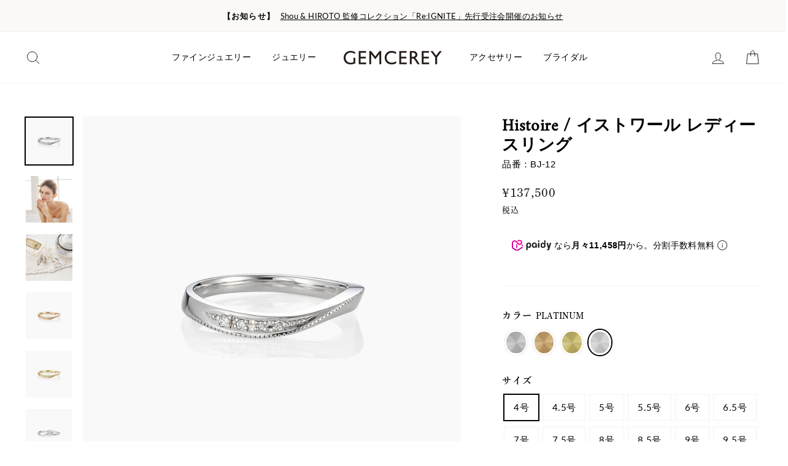

--- FILE ---
content_type: text/html; charset=utf-8
request_url: https://gemcerey.jp/collections/bridal/products/histoire-ladies?variant=39372412551359
body_size: 39203
content:
<!doctype html>
<html class="no-js" lang="ja">
<head>
  
<!-- Global site tag (gtag.js) - Google Analytics -->
<script async src="https://www.googletagmanager.com/gtag/js?id=G-20M6PP0C4J"></script>
<script>
  window.dataLayer = window.dataLayer || [];
  function gtag(){dataLayer.push(arguments);}
  gtag('js', new Date());

  gtag('config', 'G-20M6PP0C4J');
</script>
  
  
  
  <meta name="google-site-verification" content="Xh7sP5kuN2xiSQXQCh5q6DS82eheXVQquhfAcBcVyIE" />
  <meta name="facebook-domain-verification" content="r6vdbjuiishae87i6861bs5nmjt3dw" />
  
  <meta charset="utf-8">
  <meta http-equiv="X-UA-Compatible" content="IE=edge,chrome=1">


  
  <meta name="viewport" content="width=device-width,initial-scale=1">
  <meta name="theme-color" content="#111111">
  <link rel="canonical" href="https://gemcerey.jp/products/histoire-ladies"><link rel="shortcut icon" href="//gemcerey.jp/cdn/shop/files/icon_32x32.png?v=1623647641" type="image/png" /><title>Histoire / イストワール レディースリング
&ndash; GEMCEREY
</title>
<meta name="description" content="二人でひとつの歴史を刻む。ひとつひとつの重なりあうふたりの歴史はしなやかに混じり合い、お互いを支える一つの証となっていく。新しい二人の「歴史」を刻み込むリング。 ※リングサイズが不安というお客様の為に、商品発送日より30日以内に限りリングサイズ直しを無料でさせていただきます。 リング幅：3.0mm 主石：ダイヤモンド5石 0.03ct 素材：K18ゴールドまたはプラチナ900 スペシャルギフトボックス付属 納期：約1ヶ月 メンズはこちら：Histoire / イストワール メンズリング"><meta property="og:image" content="https://cdn.shopify.com/s/files/1/0465/6519/5926/files/ogp_82ba6df2-1fbc-4cdd-a606-73b0d2c414af.jpg?v=1628214762" /><meta property="og:site_name" content="GEMCEREY">
  <meta property="og:url" content="https://gemcerey.jp/products/histoire-ladies">
  <meta property="og:title" content="Histoire / イストワール レディースリング">
  <meta property="og:type" content="product">
  <meta property="og:description" content="二人でひとつの歴史を刻む。ひとつひとつの重なりあうふたりの歴史はしなやかに混じり合い、お互いを支える一つの証となっていく。新しい二人の「歴史」を刻み込むリング。 ※リングサイズが不安というお客様の為に、商品発送日より30日以内に限りリングサイズ直しを無料でさせていただきます。 リング幅：3.0mm 主石：ダイヤモンド5石 0.03ct 素材：K18ゴールドまたはプラチナ900 スペシャルギフトボックス付属 納期：約1ヶ月 メンズはこちら：Histoire / イストワール メンズリング"><meta property="og:image" content="http://gemcerey.jp/cdn/shop/products/bijoude-J-01_1200x1200.jpg?v=1610350972"><meta property="og:image" content="http://gemcerey.jp/cdn/shop/products/023_1200x1200.jpg?v=1615457384"><meta property="og:image" content="http://gemcerey.jp/cdn/shop/products/A03_35ff271c-4480-4f71-bff3-368f7e8c0108_1200x1200.jpg?v=1610350972">
  <meta property="og:image:secure_url" content="https://gemcerey.jp/cdn/shop/products/bijoude-J-01_1200x1200.jpg?v=1610350972"><meta property="og:image:secure_url" content="https://gemcerey.jp/cdn/shop/products/023_1200x1200.jpg?v=1615457384"><meta property="og:image:secure_url" content="https://gemcerey.jp/cdn/shop/products/A03_35ff271c-4480-4f71-bff3-368f7e8c0108_1200x1200.jpg?v=1610350972">
  <meta name="twitter:site" content="@">
  <meta name="twitter:card" content="summary_large_image">
  <meta name="twitter:title" content="Histoire / イストワール レディースリング">
  <meta name="twitter:description" content="二人でひとつの歴史を刻む。ひとつひとつの重なりあうふたりの歴史はしなやかに混じり合い、お互いを支える一つの証となっていく。新しい二人の「歴史」を刻み込むリング。 ※リングサイズが不安というお客様の為に、商品発送日より30日以内に限りリングサイズ直しを無料でさせていただきます。 リング幅：3.0mm 主石：ダイヤモンド5石 0.03ct 素材：K18ゴールドまたはプラチナ900 スペシャルギフトボックス付属 納期：約1ヶ月 メンズはこちら：Histoire / イストワール メンズリング">
<style data-shopify>
  @font-face {
  font-family: Amiri;
  font-weight: 400;
  font-style: normal;
  font-display: swap;
  src: url("//gemcerey.jp/cdn/fonts/amiri/amiri_n4.fee8c3379b68ea3b9c7241a63b8a252071faad52.woff2") format("woff2"),
       url("//gemcerey.jp/cdn/fonts/amiri/amiri_n4.94cde4e18ec8ae53bf8f7240b84e1f76ce23772d.woff") format("woff");
}

  @font-face {
  font-family: Lato;
  font-weight: 400;
  font-style: normal;
  font-display: swap;
  src: url("//gemcerey.jp/cdn/fonts/lato/lato_n4.c3b93d431f0091c8be23185e15c9d1fee1e971c5.woff2") format("woff2"),
       url("//gemcerey.jp/cdn/fonts/lato/lato_n4.d5c00c781efb195594fd2fd4ad04f7882949e327.woff") format("woff");
}

  @font-face {
  font-family: Lato;
  font-weight: 600;
  font-style: normal;
  font-display: swap;
  src: url("//gemcerey.jp/cdn/fonts/lato/lato_n6.38d0e3b23b74a60f769c51d1df73fac96c580d59.woff2") format("woff2"),
       url("//gemcerey.jp/cdn/fonts/lato/lato_n6.3365366161bdcc36a3f97cfbb23954d8c4bf4079.woff") format("woff");
}


</style>
<link href="//gemcerey.jp/cdn/shop/t/24/assets/theme.css?v=142469889364750566251766651711" rel="stylesheet" type="text/css" media="all" />
  
  
  <link rel="stylesheet" href="//gemcerey.jp/cdn/shop/t/24/assets/style.css?v=61565174870760747961766474313"><style data-shopify>
  :root {
    --typeHeaderPrimary: Amiri;
    --typeHeaderFallback: serif;
    --typeHeaderSize: 32px;
    --typeHeaderWeight: 400;
    --typeHeaderLineHeight: 1.5;
    --typeHeaderSpacing: 0.025em;

    --typeBasePrimary:Lato;
    --typeBaseFallback:sans-serif;
    --typeBaseSize: 15px;
    --typeBaseWeight: 400;
    --typeBaseSpacing: 0.025em;
    --typeBaseLineHeight: 1.8;

    --typeCollectionTitle: 15px;

    --iconWeight: 2px;
    --iconLinecaps: round;

    
      --buttonRadius: 50px;
    

    --colorGridOverlayOpacity: 0.0;
  }
}
</style>

  
  <script>
    document.documentElement.className = document.documentElement.className.replace('no-js', 'js');

    window.theme = window.theme || {};
    theme.routes = {
      cart: "/cart",
      cartAdd: "/cart/add.js",
      cartChange: "/cart/change"
    };
    theme.strings = {
      soldOut: "SOLD OUT",
      unavailable: "お取り扱いできません",
      stockLabel: "残り [count] 個",
      willNotShipUntil: "",
      willBeInStockAfter: "",
      waitingForStock: "",
      savePrice: "",
      cartEmpty: "商品がありません",
      cartTermsConfirmation: ""
    };
    theme.settings = {
      dynamicVariantsEnable: true,
      dynamicVariantType: "button",
      cartType: "page",
      moneyFormat: "¥{{amount_no_decimals}}",
      saveType: "percent",
      recentlyViewedEnabled: false,
      predictiveSearch: true,
      predictiveSearchType: "product",
      inventoryThreshold: 8,
      quickView: false,
      themeName: 'Impulse',
      themeVersion: "3.2.3"
    };
  </script>

  <!-- starapps_scripts_start -->
<!-- This code is automatically managed by StarApps Studio -->
<!-- Please contact support@starapps.studio for any help --><!-- starapps_scripts_end -->
  

<script>window.performance && window.performance.mark && window.performance.mark('shopify.content_for_header.start');</script><meta name="google-site-verification" content="Ci5I1pAaaTZHYjnEa1A3GXDqCZZTWWeM5qBWWaCeCi0">
<meta name="google-site-verification" content="b8HThZeakOT95Ohp6Ifd73tP8Y2BniTjgTawzCOJcxQ">
<meta name="facebook-domain-verification" content="dn4mvznjy1eyd0ous046gjfgh0kllf">
<meta id="shopify-digital-wallet" name="shopify-digital-wallet" content="/46565195926/digital_wallets/dialog">
<meta name="shopify-checkout-api-token" content="df326ecb91e417ab990f4ce41810c514">
<link rel="alternate" type="application/json+oembed" href="https://gemcerey.jp/products/histoire-ladies.oembed">
<script async="async" src="/checkouts/internal/preloads.js?locale=ja-JP"></script>
<script id="apple-pay-shop-capabilities" type="application/json">{"shopId":46565195926,"countryCode":"JP","currencyCode":"JPY","merchantCapabilities":["supports3DS"],"merchantId":"gid:\/\/shopify\/Shop\/46565195926","merchantName":"GEMCEREY","requiredBillingContactFields":["postalAddress","email","phone"],"requiredShippingContactFields":["postalAddress","email","phone"],"shippingType":"shipping","supportedNetworks":["visa","masterCard","amex","jcb","discover"],"total":{"type":"pending","label":"GEMCEREY","amount":"1.00"},"shopifyPaymentsEnabled":true,"supportsSubscriptions":true}</script>
<script id="shopify-features" type="application/json">{"accessToken":"df326ecb91e417ab990f4ce41810c514","betas":["rich-media-storefront-analytics"],"domain":"gemcerey.jp","predictiveSearch":false,"shopId":46565195926,"locale":"ja"}</script>
<script>var Shopify = Shopify || {};
Shopify.shop = "bijoude.myshopify.com";
Shopify.locale = "ja";
Shopify.currency = {"active":"JPY","rate":"1.0"};
Shopify.country = "JP";
Shopify.theme = {"name":"GEMCEREY-DEFAULT","id":148188823743,"schema_name":"Impulse","schema_version":"3.2.3","theme_store_id":null,"role":"main"};
Shopify.theme.handle = "null";
Shopify.theme.style = {"id":null,"handle":null};
Shopify.cdnHost = "gemcerey.jp/cdn";
Shopify.routes = Shopify.routes || {};
Shopify.routes.root = "/";</script>
<script type="module">!function(o){(o.Shopify=o.Shopify||{}).modules=!0}(window);</script>
<script>!function(o){function n(){var o=[];function n(){o.push(Array.prototype.slice.apply(arguments))}return n.q=o,n}var t=o.Shopify=o.Shopify||{};t.loadFeatures=n(),t.autoloadFeatures=n()}(window);</script>
<script id="shop-js-analytics" type="application/json">{"pageType":"product"}</script>
<script defer="defer" async type="module" src="//gemcerey.jp/cdn/shopifycloud/shop-js/modules/v2/client.init-shop-cart-sync_PyU3Cxph.ja.esm.js"></script>
<script defer="defer" async type="module" src="//gemcerey.jp/cdn/shopifycloud/shop-js/modules/v2/chunk.common_3XpQ5sgE.esm.js"></script>
<script type="module">
  await import("//gemcerey.jp/cdn/shopifycloud/shop-js/modules/v2/client.init-shop-cart-sync_PyU3Cxph.ja.esm.js");
await import("//gemcerey.jp/cdn/shopifycloud/shop-js/modules/v2/chunk.common_3XpQ5sgE.esm.js");

  window.Shopify.SignInWithShop?.initShopCartSync?.({"fedCMEnabled":true,"windoidEnabled":true});

</script>
<script>(function() {
  var isLoaded = false;
  function asyncLoad() {
    if (isLoaded) return;
    isLoaded = true;
    var urls = ["\/\/d1liekpayvooaz.cloudfront.net\/apps\/customizery\/customizery.js?shop=bijoude.myshopify.com"];
    for (var i = 0; i < urls.length; i++) {
      var s = document.createElement('script');
      s.type = 'text/javascript';
      s.async = true;
      s.src = urls[i];
      var x = document.getElementsByTagName('script')[0];
      x.parentNode.insertBefore(s, x);
    }
  };
  if(window.attachEvent) {
    window.attachEvent('onload', asyncLoad);
  } else {
    window.addEventListener('load', asyncLoad, false);
  }
})();</script>
<script id="__st">var __st={"a":46565195926,"offset":32400,"reqid":"5baab246-e16d-4fdb-9035-248d656e36ea-1768934599","pageurl":"gemcerey.jp\/collections\/bridal\/products\/histoire-ladies?variant=39372412551359","u":"cdcd8b2bd6e1","p":"product","rtyp":"product","rid":5691502624918};</script>
<script>window.ShopifyPaypalV4VisibilityTracking = true;</script>
<script id="captcha-bootstrap">!function(){'use strict';const t='contact',e='account',n='new_comment',o=[[t,t],['blogs',n],['comments',n],[t,'customer']],c=[[e,'customer_login'],[e,'guest_login'],[e,'recover_customer_password'],[e,'create_customer']],r=t=>t.map((([t,e])=>`form[action*='/${t}']:not([data-nocaptcha='true']) input[name='form_type'][value='${e}']`)).join(','),a=t=>()=>t?[...document.querySelectorAll(t)].map((t=>t.form)):[];function s(){const t=[...o],e=r(t);return a(e)}const i='password',u='form_key',d=['recaptcha-v3-token','g-recaptcha-response','h-captcha-response',i],f=()=>{try{return window.sessionStorage}catch{return}},m='__shopify_v',_=t=>t.elements[u];function p(t,e,n=!1){try{const o=window.sessionStorage,c=JSON.parse(o.getItem(e)),{data:r}=function(t){const{data:e,action:n}=t;return t[m]||n?{data:e,action:n}:{data:t,action:n}}(c);for(const[e,n]of Object.entries(r))t.elements[e]&&(t.elements[e].value=n);n&&o.removeItem(e)}catch(o){console.error('form repopulation failed',{error:o})}}const l='form_type',E='cptcha';function T(t){t.dataset[E]=!0}const w=window,h=w.document,L='Shopify',v='ce_forms',y='captcha';let A=!1;((t,e)=>{const n=(g='f06e6c50-85a8-45c8-87d0-21a2b65856fe',I='https://cdn.shopify.com/shopifycloud/storefront-forms-hcaptcha/ce_storefront_forms_captcha_hcaptcha.v1.5.2.iife.js',D={infoText:'hCaptchaによる保護',privacyText:'プライバシー',termsText:'利用規約'},(t,e,n)=>{const o=w[L][v],c=o.bindForm;if(c)return c(t,g,e,D).then(n);var r;o.q.push([[t,g,e,D],n]),r=I,A||(h.body.append(Object.assign(h.createElement('script'),{id:'captcha-provider',async:!0,src:r})),A=!0)});var g,I,D;w[L]=w[L]||{},w[L][v]=w[L][v]||{},w[L][v].q=[],w[L][y]=w[L][y]||{},w[L][y].protect=function(t,e){n(t,void 0,e),T(t)},Object.freeze(w[L][y]),function(t,e,n,w,h,L){const[v,y,A,g]=function(t,e,n){const i=e?o:[],u=t?c:[],d=[...i,...u],f=r(d),m=r(i),_=r(d.filter((([t,e])=>n.includes(e))));return[a(f),a(m),a(_),s()]}(w,h,L),I=t=>{const e=t.target;return e instanceof HTMLFormElement?e:e&&e.form},D=t=>v().includes(t);t.addEventListener('submit',(t=>{const e=I(t);if(!e)return;const n=D(e)&&!e.dataset.hcaptchaBound&&!e.dataset.recaptchaBound,o=_(e),c=g().includes(e)&&(!o||!o.value);(n||c)&&t.preventDefault(),c&&!n&&(function(t){try{if(!f())return;!function(t){const e=f();if(!e)return;const n=_(t);if(!n)return;const o=n.value;o&&e.removeItem(o)}(t);const e=Array.from(Array(32),(()=>Math.random().toString(36)[2])).join('');!function(t,e){_(t)||t.append(Object.assign(document.createElement('input'),{type:'hidden',name:u})),t.elements[u].value=e}(t,e),function(t,e){const n=f();if(!n)return;const o=[...t.querySelectorAll(`input[type='${i}']`)].map((({name:t})=>t)),c=[...d,...o],r={};for(const[a,s]of new FormData(t).entries())c.includes(a)||(r[a]=s);n.setItem(e,JSON.stringify({[m]:1,action:t.action,data:r}))}(t,e)}catch(e){console.error('failed to persist form',e)}}(e),e.submit())}));const S=(t,e)=>{t&&!t.dataset[E]&&(n(t,e.some((e=>e===t))),T(t))};for(const o of['focusin','change'])t.addEventListener(o,(t=>{const e=I(t);D(e)&&S(e,y())}));const B=e.get('form_key'),M=e.get(l),P=B&&M;t.addEventListener('DOMContentLoaded',(()=>{const t=y();if(P)for(const e of t)e.elements[l].value===M&&p(e,B);[...new Set([...A(),...v().filter((t=>'true'===t.dataset.shopifyCaptcha))])].forEach((e=>S(e,t)))}))}(h,new URLSearchParams(w.location.search),n,t,e,['guest_login'])})(!0,!0)}();</script>
<script integrity="sha256-4kQ18oKyAcykRKYeNunJcIwy7WH5gtpwJnB7kiuLZ1E=" data-source-attribution="shopify.loadfeatures" defer="defer" src="//gemcerey.jp/cdn/shopifycloud/storefront/assets/storefront/load_feature-a0a9edcb.js" crossorigin="anonymous"></script>
<script data-source-attribution="shopify.dynamic_checkout.dynamic.init">var Shopify=Shopify||{};Shopify.PaymentButton=Shopify.PaymentButton||{isStorefrontPortableWallets:!0,init:function(){window.Shopify.PaymentButton.init=function(){};var t=document.createElement("script");t.src="https://gemcerey.jp/cdn/shopifycloud/portable-wallets/latest/portable-wallets.ja.js",t.type="module",document.head.appendChild(t)}};
</script>
<script data-source-attribution="shopify.dynamic_checkout.buyer_consent">
  function portableWalletsHideBuyerConsent(e){var t=document.getElementById("shopify-buyer-consent"),n=document.getElementById("shopify-subscription-policy-button");t&&n&&(t.classList.add("hidden"),t.setAttribute("aria-hidden","true"),n.removeEventListener("click",e))}function portableWalletsShowBuyerConsent(e){var t=document.getElementById("shopify-buyer-consent"),n=document.getElementById("shopify-subscription-policy-button");t&&n&&(t.classList.remove("hidden"),t.removeAttribute("aria-hidden"),n.addEventListener("click",e))}window.Shopify?.PaymentButton&&(window.Shopify.PaymentButton.hideBuyerConsent=portableWalletsHideBuyerConsent,window.Shopify.PaymentButton.showBuyerConsent=portableWalletsShowBuyerConsent);
</script>
<script data-source-attribution="shopify.dynamic_checkout.cart.bootstrap">document.addEventListener("DOMContentLoaded",(function(){function t(){return document.querySelector("shopify-accelerated-checkout-cart, shopify-accelerated-checkout")}if(t())Shopify.PaymentButton.init();else{new MutationObserver((function(e,n){t()&&(Shopify.PaymentButton.init(),n.disconnect())})).observe(document.body,{childList:!0,subtree:!0})}}));
</script>
<link id="shopify-accelerated-checkout-styles" rel="stylesheet" media="screen" href="https://gemcerey.jp/cdn/shopifycloud/portable-wallets/latest/accelerated-checkout-backwards-compat.css" crossorigin="anonymous">
<style id="shopify-accelerated-checkout-cart">
        #shopify-buyer-consent {
  margin-top: 1em;
  display: inline-block;
  width: 100%;
}

#shopify-buyer-consent.hidden {
  display: none;
}

#shopify-subscription-policy-button {
  background: none;
  border: none;
  padding: 0;
  text-decoration: underline;
  font-size: inherit;
  cursor: pointer;
}

#shopify-subscription-policy-button::before {
  box-shadow: none;
}

      </style>

<script>window.performance && window.performance.mark && window.performance.mark('shopify.content_for_header.end');</script>

  <script src="//gemcerey.jp/cdn/shop/t/24/assets/vendor-scripts-v6.js" defer="defer"></script>
  


  

  
<link rel="stylesheet" href="//gemcerey.jp/cdn/shop/t/24/assets/jquery-ui.min.css?v=24660252776759608361766474313">
  
<script src="https://code.jquery.com/ui/1.13.0/jquery-ui.min.js" type="text/javascript" defer="defer"></script>
 <script src="//ajax.googleapis.com/ajax/libs/jqueryui/1/i18n/jquery.ui.datepicker-ja.min.js" type="text/javascript" defer="defer"></script>

  <script src="//gemcerey.jp/cdn/shop/t/24/assets/theme.js?v=150491994926431205321766651711" defer="defer"></script>
  
  
  
  <link rel="stylesheet" href="https://use.fontawesome.com/releases/v5.15.2/css/all.css" integrity="sha384-vSIIfh2YWi9wW0r9iZe7RJPrKwp6bG+s9QZMoITbCckVJqGCCRhc+ccxNcdpHuYu" crossorigin="anonymous"><!-- "snippets/hulkcode_common.liquid" was not rendered, the associated app was uninstalled --><script src='https://productoption.hulkapps.com/hulkcode.js' defer='defer'></script>
  
    <!-- "snippets/judgeme_core.liquid" was not rendered, the associated app was uninstalled -->
<link href="//gemcerey.jp/cdn/shop/t/24/assets/custom-fields.css?v=170964878729846089311766474313" rel="stylesheet" type="text/css" media="all" />
<script src="//gemcerey.jp/cdn/shop/t/24/assets/custom-fields-widgets.js?v=44072638214127582231766474313" defer="defer"></script>
<!--Gem_Page_Header_Script-->
    


<!--End_Gem_Page_Header_Script-->
  
<script>
  (function(d) {
    var config = {
      kitId: 'ivi5yqa',
      scriptTimeout: 3000,
      async: true
    },
    h=d.documentElement,t=setTimeout(function(){h.className=h.className.replace(/\bwf-loading\b/g,"")+" wf-inactive";},config.scriptTimeout),tk=d.createElement("script"),f=false,s=d.getElementsByTagName("script")[0],a;h.className+=" wf-loading";tk.src='https://use.typekit.net/'+config.kitId+'.js';tk.async=true;tk.onload=tk.onreadystatechange=function(){a=this.readyState;if(f||a&&a!="complete"&&a!="loaded")return;f=true;clearTimeout(t);try{Typekit.load(config)}catch(e){}};s.parentNode.insertBefore(tk,s)
  })(document);
</script>
  
  <!-- LINE Tag Base Code -->
<!-- Do Not Modify -->
<script>
(function(g,d,o){
  g._ltq=g._ltq||[];g._lt=g._lt||function(){g._ltq.push(arguments)};
  var h=location.protocol==='https:'?'https://d.line-scdn.net':'http://d.line-cdn.net';
  var s=d.createElement('script');s.async=1;
  s.src=o||h+'/n/line_tag/public/release/v1/lt.js';
  var t=d.getElementsByTagName('script')[0];t.parentNode.insertBefore(s,t);
    })(window, document);
_lt('init', {
  customerType: 'account',
  tagId: 'f5757c50-2dde-4947-8afc-63694c478f08'
});
_lt('send', 'pv', ['f5757c50-2dde-4947-8afc-63694c478f08']);
</script>
<noscript>
  <img height="1" width="1" style="display:none"
       src="https://tr.line.me/tag.gif?c_t=lap&t_id=f5757c50-2dde-4947-8afc-63694c478f08&e=pv&noscript=1" />
</noscript>
<!-- End LINE Tag Base Code -->

  
<!-- "snippets/weglot_hreftags.liquid" was not rendered, the associated app was uninstalled -->
<!-- "snippets/weglot_switcher.liquid" was not rendered, the associated app was uninstalled -->
  
<script>
!function (w, d, t) {
  w.TiktokAnalyticsObject=t;var ttq=w[t]=w[t]||[];ttq.methods=["page","track","identify","instances","debug","on","off","once","ready","alias","group","enableCookie","disableCookie"],ttq.setAndDefer=function(t,e){t[e]=function(){t.push([e].concat(Array.prototype.slice.call(arguments,0)))}};for(var i=0;i<ttq.methods.length;i++)ttq.setAndDefer(ttq,ttq.methods[i]);ttq.instance=function(t){for(var e=ttq._i[t]||[],n=0;n<ttq.methods.length;n++)ttq.setAndDefer(e,ttq.methods[n]);return e},ttq.load=function(e,n){var i="https://analytics.tiktok.com/i18n/pixel/events.js";ttq._i=ttq._i||{},ttq._i[e]=[],ttq._i[e]._u=i,ttq._t=ttq._t||{},ttq._t[e]=+new Date,ttq._o=ttq._o||{},ttq._o[e]=n||{};var o=document.createElement("script");o.type="text/javascript",o.async=!0,o.src=i+"?sdkid="+e+"&lib="+t;var a=document.getElementsByTagName("script")[0];a.parentNode.insertBefore(o,a)};

  ttq.load('CAFEPVRC77U9MLGRFCR0');
  ttq.page();
}(window, document, 'ttq');
</script>  
<script src="https://cdn.paidy.com/promotional-messaging/general/paidy-upsell-widget.js"defer="defer"></script>

<script src="https://cdn.shopify.com/extensions/7d130b81-2445-42f2-b4a4-905651358e17/wod-preorder-now-28/assets/preorder-now-source.js" type="text/javascript" defer="defer"></script>
<link href="https://cdn.shopify.com/extensions/7d130b81-2445-42f2-b4a4-905651358e17/wod-preorder-now-28/assets/preorder-now-source.css" rel="stylesheet" type="text/css" media="all">
<link href="https://monorail-edge.shopifysvc.com" rel="dns-prefetch">
<script>(function(){if ("sendBeacon" in navigator && "performance" in window) {try {var session_token_from_headers = performance.getEntriesByType('navigation')[0].serverTiming.find(x => x.name == '_s').description;} catch {var session_token_from_headers = undefined;}var session_cookie_matches = document.cookie.match(/_shopify_s=([^;]*)/);var session_token_from_cookie = session_cookie_matches && session_cookie_matches.length === 2 ? session_cookie_matches[1] : "";var session_token = session_token_from_headers || session_token_from_cookie || "";function handle_abandonment_event(e) {var entries = performance.getEntries().filter(function(entry) {return /monorail-edge.shopifysvc.com/.test(entry.name);});if (!window.abandonment_tracked && entries.length === 0) {window.abandonment_tracked = true;var currentMs = Date.now();var navigation_start = performance.timing.navigationStart;var payload = {shop_id: 46565195926,url: window.location.href,navigation_start,duration: currentMs - navigation_start,session_token,page_type: "product"};window.navigator.sendBeacon("https://monorail-edge.shopifysvc.com/v1/produce", JSON.stringify({schema_id: "online_store_buyer_site_abandonment/1.1",payload: payload,metadata: {event_created_at_ms: currentMs,event_sent_at_ms: currentMs}}));}}window.addEventListener('pagehide', handle_abandonment_event);}}());</script>
<script id="web-pixels-manager-setup">(function e(e,d,r,n,o){if(void 0===o&&(o={}),!Boolean(null===(a=null===(i=window.Shopify)||void 0===i?void 0:i.analytics)||void 0===a?void 0:a.replayQueue)){var i,a;window.Shopify=window.Shopify||{};var t=window.Shopify;t.analytics=t.analytics||{};var s=t.analytics;s.replayQueue=[],s.publish=function(e,d,r){return s.replayQueue.push([e,d,r]),!0};try{self.performance.mark("wpm:start")}catch(e){}var l=function(){var e={modern:/Edge?\/(1{2}[4-9]|1[2-9]\d|[2-9]\d{2}|\d{4,})\.\d+(\.\d+|)|Firefox\/(1{2}[4-9]|1[2-9]\d|[2-9]\d{2}|\d{4,})\.\d+(\.\d+|)|Chrom(ium|e)\/(9{2}|\d{3,})\.\d+(\.\d+|)|(Maci|X1{2}).+ Version\/(15\.\d+|(1[6-9]|[2-9]\d|\d{3,})\.\d+)([,.]\d+|)( \(\w+\)|)( Mobile\/\w+|) Safari\/|Chrome.+OPR\/(9{2}|\d{3,})\.\d+\.\d+|(CPU[ +]OS|iPhone[ +]OS|CPU[ +]iPhone|CPU IPhone OS|CPU iPad OS)[ +]+(15[._]\d+|(1[6-9]|[2-9]\d|\d{3,})[._]\d+)([._]\d+|)|Android:?[ /-](13[3-9]|1[4-9]\d|[2-9]\d{2}|\d{4,})(\.\d+|)(\.\d+|)|Android.+Firefox\/(13[5-9]|1[4-9]\d|[2-9]\d{2}|\d{4,})\.\d+(\.\d+|)|Android.+Chrom(ium|e)\/(13[3-9]|1[4-9]\d|[2-9]\d{2}|\d{4,})\.\d+(\.\d+|)|SamsungBrowser\/([2-9]\d|\d{3,})\.\d+/,legacy:/Edge?\/(1[6-9]|[2-9]\d|\d{3,})\.\d+(\.\d+|)|Firefox\/(5[4-9]|[6-9]\d|\d{3,})\.\d+(\.\d+|)|Chrom(ium|e)\/(5[1-9]|[6-9]\d|\d{3,})\.\d+(\.\d+|)([\d.]+$|.*Safari\/(?![\d.]+ Edge\/[\d.]+$))|(Maci|X1{2}).+ Version\/(10\.\d+|(1[1-9]|[2-9]\d|\d{3,})\.\d+)([,.]\d+|)( \(\w+\)|)( Mobile\/\w+|) Safari\/|Chrome.+OPR\/(3[89]|[4-9]\d|\d{3,})\.\d+\.\d+|(CPU[ +]OS|iPhone[ +]OS|CPU[ +]iPhone|CPU IPhone OS|CPU iPad OS)[ +]+(10[._]\d+|(1[1-9]|[2-9]\d|\d{3,})[._]\d+)([._]\d+|)|Android:?[ /-](13[3-9]|1[4-9]\d|[2-9]\d{2}|\d{4,})(\.\d+|)(\.\d+|)|Mobile Safari.+OPR\/([89]\d|\d{3,})\.\d+\.\d+|Android.+Firefox\/(13[5-9]|1[4-9]\d|[2-9]\d{2}|\d{4,})\.\d+(\.\d+|)|Android.+Chrom(ium|e)\/(13[3-9]|1[4-9]\d|[2-9]\d{2}|\d{4,})\.\d+(\.\d+|)|Android.+(UC? ?Browser|UCWEB|U3)[ /]?(15\.([5-9]|\d{2,})|(1[6-9]|[2-9]\d|\d{3,})\.\d+)\.\d+|SamsungBrowser\/(5\.\d+|([6-9]|\d{2,})\.\d+)|Android.+MQ{2}Browser\/(14(\.(9|\d{2,})|)|(1[5-9]|[2-9]\d|\d{3,})(\.\d+|))(\.\d+|)|K[Aa][Ii]OS\/(3\.\d+|([4-9]|\d{2,})\.\d+)(\.\d+|)/},d=e.modern,r=e.legacy,n=navigator.userAgent;return n.match(d)?"modern":n.match(r)?"legacy":"unknown"}(),u="modern"===l?"modern":"legacy",c=(null!=n?n:{modern:"",legacy:""})[u],f=function(e){return[e.baseUrl,"/wpm","/b",e.hashVersion,"modern"===e.buildTarget?"m":"l",".js"].join("")}({baseUrl:d,hashVersion:r,buildTarget:u}),m=function(e){var d=e.version,r=e.bundleTarget,n=e.surface,o=e.pageUrl,i=e.monorailEndpoint;return{emit:function(e){var a=e.status,t=e.errorMsg,s=(new Date).getTime(),l=JSON.stringify({metadata:{event_sent_at_ms:s},events:[{schema_id:"web_pixels_manager_load/3.1",payload:{version:d,bundle_target:r,page_url:o,status:a,surface:n,error_msg:t},metadata:{event_created_at_ms:s}}]});if(!i)return console&&console.warn&&console.warn("[Web Pixels Manager] No Monorail endpoint provided, skipping logging."),!1;try{return self.navigator.sendBeacon.bind(self.navigator)(i,l)}catch(e){}var u=new XMLHttpRequest;try{return u.open("POST",i,!0),u.setRequestHeader("Content-Type","text/plain"),u.send(l),!0}catch(e){return console&&console.warn&&console.warn("[Web Pixels Manager] Got an unhandled error while logging to Monorail."),!1}}}}({version:r,bundleTarget:l,surface:e.surface,pageUrl:self.location.href,monorailEndpoint:e.monorailEndpoint});try{o.browserTarget=l,function(e){var d=e.src,r=e.async,n=void 0===r||r,o=e.onload,i=e.onerror,a=e.sri,t=e.scriptDataAttributes,s=void 0===t?{}:t,l=document.createElement("script"),u=document.querySelector("head"),c=document.querySelector("body");if(l.async=n,l.src=d,a&&(l.integrity=a,l.crossOrigin="anonymous"),s)for(var f in s)if(Object.prototype.hasOwnProperty.call(s,f))try{l.dataset[f]=s[f]}catch(e){}if(o&&l.addEventListener("load",o),i&&l.addEventListener("error",i),u)u.appendChild(l);else{if(!c)throw new Error("Did not find a head or body element to append the script");c.appendChild(l)}}({src:f,async:!0,onload:function(){if(!function(){var e,d;return Boolean(null===(d=null===(e=window.Shopify)||void 0===e?void 0:e.analytics)||void 0===d?void 0:d.initialized)}()){var d=window.webPixelsManager.init(e)||void 0;if(d){var r=window.Shopify.analytics;r.replayQueue.forEach((function(e){var r=e[0],n=e[1],o=e[2];d.publishCustomEvent(r,n,o)})),r.replayQueue=[],r.publish=d.publishCustomEvent,r.visitor=d.visitor,r.initialized=!0}}},onerror:function(){return m.emit({status:"failed",errorMsg:"".concat(f," has failed to load")})},sri:function(e){var d=/^sha384-[A-Za-z0-9+/=]+$/;return"string"==typeof e&&d.test(e)}(c)?c:"",scriptDataAttributes:o}),m.emit({status:"loading"})}catch(e){m.emit({status:"failed",errorMsg:(null==e?void 0:e.message)||"Unknown error"})}}})({shopId: 46565195926,storefrontBaseUrl: "https://gemcerey.jp",extensionsBaseUrl: "https://extensions.shopifycdn.com/cdn/shopifycloud/web-pixels-manager",monorailEndpoint: "https://monorail-edge.shopifysvc.com/unstable/produce_batch",surface: "storefront-renderer",enabledBetaFlags: ["2dca8a86"],webPixelsConfigList: [{"id":"522289343","configuration":"{\"config\":\"{\\\"pixel_id\\\":\\\"G-20M6PP0C4J\\\",\\\"target_country\\\":\\\"JP\\\",\\\"gtag_events\\\":[{\\\"type\\\":\\\"begin_checkout\\\",\\\"action_label\\\":\\\"G-20M6PP0C4J\\\"},{\\\"type\\\":\\\"search\\\",\\\"action_label\\\":\\\"G-20M6PP0C4J\\\"},{\\\"type\\\":\\\"view_item\\\",\\\"action_label\\\":[\\\"G-20M6PP0C4J\\\",\\\"MC-V9Y1LNSSP9\\\"]},{\\\"type\\\":\\\"purchase\\\",\\\"action_label\\\":[\\\"G-20M6PP0C4J\\\",\\\"MC-V9Y1LNSSP9\\\"]},{\\\"type\\\":\\\"page_view\\\",\\\"action_label\\\":[\\\"G-20M6PP0C4J\\\",\\\"MC-V9Y1LNSSP9\\\"]},{\\\"type\\\":\\\"add_payment_info\\\",\\\"action_label\\\":\\\"G-20M6PP0C4J\\\"},{\\\"type\\\":\\\"add_to_cart\\\",\\\"action_label\\\":\\\"G-20M6PP0C4J\\\"}],\\\"enable_monitoring_mode\\\":false}\"}","eventPayloadVersion":"v1","runtimeContext":"OPEN","scriptVersion":"b2a88bafab3e21179ed38636efcd8a93","type":"APP","apiClientId":1780363,"privacyPurposes":[],"dataSharingAdjustments":{"protectedCustomerApprovalScopes":["read_customer_address","read_customer_email","read_customer_name","read_customer_personal_data","read_customer_phone"]}},{"id":"230228159","configuration":"{\"pixel_id\":\"232601915275405\",\"pixel_type\":\"facebook_pixel\",\"metaapp_system_user_token\":\"-\"}","eventPayloadVersion":"v1","runtimeContext":"OPEN","scriptVersion":"ca16bc87fe92b6042fbaa3acc2fbdaa6","type":"APP","apiClientId":2329312,"privacyPurposes":["ANALYTICS","MARKETING","SALE_OF_DATA"],"dataSharingAdjustments":{"protectedCustomerApprovalScopes":["read_customer_address","read_customer_email","read_customer_name","read_customer_personal_data","read_customer_phone"]}},{"id":"shopify-app-pixel","configuration":"{}","eventPayloadVersion":"v1","runtimeContext":"STRICT","scriptVersion":"0450","apiClientId":"shopify-pixel","type":"APP","privacyPurposes":["ANALYTICS","MARKETING"]},{"id":"shopify-custom-pixel","eventPayloadVersion":"v1","runtimeContext":"LAX","scriptVersion":"0450","apiClientId":"shopify-pixel","type":"CUSTOM","privacyPurposes":["ANALYTICS","MARKETING"]}],isMerchantRequest: false,initData: {"shop":{"name":"GEMCEREY","paymentSettings":{"currencyCode":"JPY"},"myshopifyDomain":"bijoude.myshopify.com","countryCode":"JP","storefrontUrl":"https:\/\/gemcerey.jp"},"customer":null,"cart":null,"checkout":null,"productVariants":[{"price":{"amount":179300.0,"currencyCode":"JPY"},"product":{"title":"Histoire \/ イストワール レディースリング","vendor":"Bijoude","id":"5691502624918","untranslatedTitle":"Histoire \/ イストワール レディースリング","url":"\/products\/histoire-ladies","type":"ブライダル"},"id":"39377967317183","image":{"src":"\/\/gemcerey.jp\/cdn\/shop\/products\/bijoude-J-01.jpg?v=1610350972"},"sku":"BJ-12","title":"K18 WHITE GOLD \/ 4号","untranslatedTitle":"K18 WHITE GOLD \/ 4号"},{"price":{"amount":179300.0,"currencyCode":"JPY"},"product":{"title":"Histoire \/ イストワール レディースリング","vendor":"Bijoude","id":"5691502624918","untranslatedTitle":"Histoire \/ イストワール レディースリング","url":"\/products\/histoire-ladies","type":"ブライダル"},"id":"39407193817279","image":{"src":"\/\/gemcerey.jp\/cdn\/shop\/products\/bijoude-J-01.jpg?v=1610350972"},"sku":"BJ-12","title":"K18 WHITE GOLD \/ 4.5号","untranslatedTitle":"K18 WHITE GOLD \/ 4.5号"},{"price":{"amount":179300.0,"currencyCode":"JPY"},"product":{"title":"Histoire \/ イストワール レディースリング","vendor":"Bijoude","id":"5691502624918","untranslatedTitle":"Histoire \/ イストワール レディースリング","url":"\/products\/histoire-ladies","type":"ブライダル"},"id":"39377967382719","image":{"src":"\/\/gemcerey.jp\/cdn\/shop\/products\/bijoude-J-01.jpg?v=1610350972"},"sku":"BJ-12","title":"K18 WHITE GOLD \/ 5号","untranslatedTitle":"K18 WHITE GOLD \/ 5号"},{"price":{"amount":179300.0,"currencyCode":"JPY"},"product":{"title":"Histoire \/ イストワール レディースリング","vendor":"Bijoude","id":"5691502624918","untranslatedTitle":"Histoire \/ イストワール レディースリング","url":"\/products\/histoire-ladies","type":"ブライダル"},"id":"39407201190079","image":{"src":"\/\/gemcerey.jp\/cdn\/shop\/products\/bijoude-J-01.jpg?v=1610350972"},"sku":"BJ-12","title":"K18 WHITE GOLD \/ 5.5号","untranslatedTitle":"K18 WHITE GOLD \/ 5.5号"},{"price":{"amount":179300.0,"currencyCode":"JPY"},"product":{"title":"Histoire \/ イストワール レディースリング","vendor":"Bijoude","id":"5691502624918","untranslatedTitle":"Histoire \/ イストワール レディースリング","url":"\/products\/histoire-ladies","type":"ブライダル"},"id":"39377968103615","image":{"src":"\/\/gemcerey.jp\/cdn\/shop\/products\/bijoude-J-01.jpg?v=1610350972"},"sku":"BJ-12","title":"K18 WHITE GOLD \/ 6号","untranslatedTitle":"K18 WHITE GOLD \/ 6号"},{"price":{"amount":179300.0,"currencyCode":"JPY"},"product":{"title":"Histoire \/ イストワール レディースリング","vendor":"Bijoude","id":"5691502624918","untranslatedTitle":"Histoire \/ イストワール レディースリング","url":"\/products\/histoire-ladies","type":"ブライダル"},"id":"39407203647679","image":{"src":"\/\/gemcerey.jp\/cdn\/shop\/products\/bijoude-J-01.jpg?v=1610350972"},"sku":"BJ-12","title":"K18 WHITE GOLD \/ 6.5号","untranslatedTitle":"K18 WHITE GOLD \/ 6.5号"},{"price":{"amount":179300.0,"currencyCode":"JPY"},"product":{"title":"Histoire \/ イストワール レディースリング","vendor":"Bijoude","id":"5691502624918","untranslatedTitle":"Histoire \/ イストワール レディースリング","url":"\/products\/histoire-ladies","type":"ブライダル"},"id":"39377968464063","image":{"src":"\/\/gemcerey.jp\/cdn\/shop\/products\/bijoude-J-01.jpg?v=1610350972"},"sku":"BJ-12","title":"K18 WHITE GOLD \/ 7号","untranslatedTitle":"K18 WHITE GOLD \/ 7号"},{"price":{"amount":179300.0,"currencyCode":"JPY"},"product":{"title":"Histoire \/ イストワール レディースリング","vendor":"Bijoude","id":"5691502624918","untranslatedTitle":"Histoire \/ イストワール レディースリング","url":"\/products\/histoire-ladies","type":"ブライダル"},"id":"39407209808063","image":{"src":"\/\/gemcerey.jp\/cdn\/shop\/products\/bijoude-J-01.jpg?v=1610350972"},"sku":"BJ-12","title":"K18 WHITE GOLD \/ 7.5号","untranslatedTitle":"K18 WHITE GOLD \/ 7.5号"},{"price":{"amount":179300.0,"currencyCode":"JPY"},"product":{"title":"Histoire \/ イストワール レディースリング","vendor":"Bijoude","id":"5691502624918","untranslatedTitle":"Histoire \/ イストワール レディースリング","url":"\/products\/histoire-ladies","type":"ブライダル"},"id":"39377968496831","image":{"src":"\/\/gemcerey.jp\/cdn\/shop\/products\/bijoude-J-01.jpg?v=1610350972"},"sku":"BJ-12","title":"K18 WHITE GOLD \/ 8号","untranslatedTitle":"K18 WHITE GOLD \/ 8号"},{"price":{"amount":179300.0,"currencyCode":"JPY"},"product":{"title":"Histoire \/ イストワール レディースリング","vendor":"Bijoude","id":"5691502624918","untranslatedTitle":"Histoire \/ イストワール レディースリング","url":"\/products\/histoire-ladies","type":"ブライダル"},"id":"39407221178559","image":{"src":"\/\/gemcerey.jp\/cdn\/shop\/products\/bijoude-J-01.jpg?v=1610350972"},"sku":"BJ-12","title":"K18 WHITE GOLD \/ 8.5号","untranslatedTitle":"K18 WHITE GOLD \/ 8.5号"},{"price":{"amount":179300.0,"currencyCode":"JPY"},"product":{"title":"Histoire \/ イストワール レディースリング","vendor":"Bijoude","id":"5691502624918","untranslatedTitle":"Histoire \/ イストワール レディースリング","url":"\/products\/histoire-ladies","type":"ブライダル"},"id":"39377968529599","image":{"src":"\/\/gemcerey.jp\/cdn\/shop\/products\/bijoude-J-01.jpg?v=1610350972"},"sku":"BJ-12","title":"K18 WHITE GOLD \/ 9号","untranslatedTitle":"K18 WHITE GOLD \/ 9号"},{"price":{"amount":179300.0,"currencyCode":"JPY"},"product":{"title":"Histoire \/ イストワール レディースリング","vendor":"Bijoude","id":"5691502624918","untranslatedTitle":"Histoire \/ イストワール レディースリング","url":"\/products\/histoire-ladies","type":"ブライダル"},"id":"39407223210175","image":{"src":"\/\/gemcerey.jp\/cdn\/shop\/products\/bijoude-J-01.jpg?v=1610350972"},"sku":"BJ-12","title":"K18 WHITE GOLD \/ 9.5号","untranslatedTitle":"K18 WHITE GOLD \/ 9.5号"},{"price":{"amount":179300.0,"currencyCode":"JPY"},"product":{"title":"Histoire \/ イストワール レディースリング","vendor":"Bijoude","id":"5691502624918","untranslatedTitle":"Histoire \/ イストワール レディースリング","url":"\/products\/histoire-ladies","type":"ブライダル"},"id":"39377968562367","image":{"src":"\/\/gemcerey.jp\/cdn\/shop\/products\/bijoude-J-01.jpg?v=1610350972"},"sku":"BJ-12","title":"K18 WHITE GOLD \/ 10号","untranslatedTitle":"K18 WHITE GOLD \/ 10号"},{"price":{"amount":179300.0,"currencyCode":"JPY"},"product":{"title":"Histoire \/ イストワール レディースリング","vendor":"Bijoude","id":"5691502624918","untranslatedTitle":"Histoire \/ イストワール レディースリング","url":"\/products\/histoire-ladies","type":"ブライダル"},"id":"39377968824511","image":{"src":"\/\/gemcerey.jp\/cdn\/shop\/products\/bijoude-J-01.jpg?v=1610350972"},"sku":"BJ-12","title":"K18 WHITE GOLD \/ 11号","untranslatedTitle":"K18 WHITE GOLD \/ 11号"},{"price":{"amount":179300.0,"currencyCode":"JPY"},"product":{"title":"Histoire \/ イストワール レディースリング","vendor":"Bijoude","id":"5691502624918","untranslatedTitle":"Histoire \/ イストワール レディースリング","url":"\/products\/histoire-ladies","type":"ブライダル"},"id":"39407225962687","image":{"src":"\/\/gemcerey.jp\/cdn\/shop\/products\/bijoude-J-01.jpg?v=1610350972"},"sku":"BJ-12","title":"K18 WHITE GOLD \/ 11.5号","untranslatedTitle":"K18 WHITE GOLD \/ 11.5号"},{"price":{"amount":179300.0,"currencyCode":"JPY"},"product":{"title":"Histoire \/ イストワール レディースリング","vendor":"Bijoude","id":"5691502624918","untranslatedTitle":"Histoire \/ イストワール レディースリング","url":"\/products\/histoire-ladies","type":"ブライダル"},"id":"39377968857279","image":{"src":"\/\/gemcerey.jp\/cdn\/shop\/products\/bijoude-J-01.jpg?v=1610350972"},"sku":"BJ-12","title":"K18 WHITE GOLD \/ 12号","untranslatedTitle":"K18 WHITE GOLD \/ 12号"},{"price":{"amount":179300.0,"currencyCode":"JPY"},"product":{"title":"Histoire \/ イストワール レディースリング","vendor":"Bijoude","id":"5691502624918","untranslatedTitle":"Histoire \/ イストワール レディースリング","url":"\/products\/histoire-ladies","type":"ブライダル"},"id":"39407227633855","image":{"src":"\/\/gemcerey.jp\/cdn\/shop\/products\/bijoude-J-01.jpg?v=1610350972"},"sku":"BJ-12","title":"K18 WHITE GOLD \/ 12.5号","untranslatedTitle":"K18 WHITE GOLD \/ 12.5号"},{"price":{"amount":179300.0,"currencyCode":"JPY"},"product":{"title":"Histoire \/ イストワール レディースリング","vendor":"Bijoude","id":"5691502624918","untranslatedTitle":"Histoire \/ イストワール レディースリング","url":"\/products\/histoire-ladies","type":"ブライダル"},"id":"39377968890047","image":{"src":"\/\/gemcerey.jp\/cdn\/shop\/products\/bijoude-J-01.jpg?v=1610350972"},"sku":"BJ-12","title":"K18 WHITE GOLD \/ 13号","untranslatedTitle":"K18 WHITE GOLD \/ 13号"},{"price":{"amount":179300.0,"currencyCode":"JPY"},"product":{"title":"Histoire \/ イストワール レディースリング","vendor":"Bijoude","id":"5691502624918","untranslatedTitle":"Histoire \/ イストワール レディースリング","url":"\/products\/histoire-ladies","type":"ブライダル"},"id":"39372412518591","image":{"src":"\/\/gemcerey.jp\/cdn\/shop\/products\/bijoude-J-01_423c938e-d06d-490c-8846-a456fc2a69c0.jpg?v=1615792377"},"sku":"BJ-12","title":"K18 PINK GOLD \/ 4号","untranslatedTitle":"K18 PINK GOLD \/ 4号"},{"price":{"amount":179300.0,"currencyCode":"JPY"},"product":{"title":"Histoire \/ イストワール レディースリング","vendor":"Bijoude","id":"5691502624918","untranslatedTitle":"Histoire \/ イストワール レディースリング","url":"\/products\/histoire-ladies","type":"ブライダル"},"id":"39407194341567","image":{"src":"\/\/gemcerey.jp\/cdn\/shop\/products\/bijoude-J-01_423c938e-d06d-490c-8846-a456fc2a69c0.jpg?v=1615792377"},"sku":"BJ-12","title":"K18 PINK GOLD \/ 4.5号","untranslatedTitle":"K18 PINK GOLD \/ 4.5号"},{"price":{"amount":179300.0,"currencyCode":"JPY"},"product":{"title":"Histoire \/ イストワール レディースリング","vendor":"Bijoude","id":"5691502624918","untranslatedTitle":"Histoire \/ イストワール レディースリング","url":"\/products\/histoire-ladies","type":"ブライダル"},"id":"39372412944575","image":{"src":"\/\/gemcerey.jp\/cdn\/shop\/products\/bijoude-J-01_423c938e-d06d-490c-8846-a456fc2a69c0.jpg?v=1615792377"},"sku":"BJ-12","title":"K18 PINK GOLD \/ 5号","untranslatedTitle":"K18 PINK GOLD \/ 5号"},{"price":{"amount":179300.0,"currencyCode":"JPY"},"product":{"title":"Histoire \/ イストワール レディースリング","vendor":"Bijoude","id":"5691502624918","untranslatedTitle":"Histoire \/ イストワール レディースリング","url":"\/products\/histoire-ladies","type":"ブライダル"},"id":"39407201222847","image":{"src":"\/\/gemcerey.jp\/cdn\/shop\/products\/bijoude-J-01_423c938e-d06d-490c-8846-a456fc2a69c0.jpg?v=1615792377"},"sku":"BJ-12","title":"K18 PINK GOLD \/ 5.5号","untranslatedTitle":"K18 PINK GOLD \/ 5.5号"},{"price":{"amount":179300.0,"currencyCode":"JPY"},"product":{"title":"Histoire \/ イストワール レディースリング","vendor":"Bijoude","id":"5691502624918","untranslatedTitle":"Histoire \/ イストワール レディースリング","url":"\/products\/histoire-ladies","type":"ブライダル"},"id":"39372413632703","image":{"src":"\/\/gemcerey.jp\/cdn\/shop\/products\/bijoude-J-01_423c938e-d06d-490c-8846-a456fc2a69c0.jpg?v=1615792377"},"sku":"BJ-12","title":"K18 PINK GOLD \/ 6号","untranslatedTitle":"K18 PINK GOLD \/ 6号"},{"price":{"amount":179300.0,"currencyCode":"JPY"},"product":{"title":"Histoire \/ イストワール レディースリング","vendor":"Bijoude","id":"5691502624918","untranslatedTitle":"Histoire \/ イストワール レディースリング","url":"\/products\/histoire-ladies","type":"ブライダル"},"id":"39407203680447","image":{"src":"\/\/gemcerey.jp\/cdn\/shop\/products\/bijoude-J-01_423c938e-d06d-490c-8846-a456fc2a69c0.jpg?v=1615792377"},"sku":"BJ-12","title":"K18 PINK GOLD \/ 6.5号","untranslatedTitle":"K18 PINK GOLD \/ 6.5号"},{"price":{"amount":179300.0,"currencyCode":"JPY"},"product":{"title":"Histoire \/ イストワール レディースリング","vendor":"Bijoude","id":"5691502624918","untranslatedTitle":"Histoire \/ イストワール レディースリング","url":"\/products\/histoire-ladies","type":"ブライダル"},"id":"39371839832255","image":{"src":"\/\/gemcerey.jp\/cdn\/shop\/products\/bijoude-J-01_423c938e-d06d-490c-8846-a456fc2a69c0.jpg?v=1615792377"},"sku":"BJ-12","title":"K18 PINK GOLD \/ 7号","untranslatedTitle":"K18 PINK GOLD \/ 7号"},{"price":{"amount":179300.0,"currencyCode":"JPY"},"product":{"title":"Histoire \/ イストワール レディースリング","vendor":"Bijoude","id":"5691502624918","untranslatedTitle":"Histoire \/ イストワール レディースリング","url":"\/products\/histoire-ladies","type":"ブライダル"},"id":"39407209840831","image":{"src":"\/\/gemcerey.jp\/cdn\/shop\/products\/bijoude-J-01_423c938e-d06d-490c-8846-a456fc2a69c0.jpg?v=1615792377"},"sku":"BJ-12","title":"K18 PINK GOLD \/ 7.5号","untranslatedTitle":"K18 PINK GOLD \/ 7.5号"},{"price":{"amount":179300.0,"currencyCode":"JPY"},"product":{"title":"Histoire \/ イストワール レディースリング","vendor":"Bijoude","id":"5691502624918","untranslatedTitle":"Histoire \/ イストワール レディースリング","url":"\/products\/histoire-ladies","type":"ブライダル"},"id":"39371839865023","image":{"src":"\/\/gemcerey.jp\/cdn\/shop\/products\/bijoude-J-01_423c938e-d06d-490c-8846-a456fc2a69c0.jpg?v=1615792377"},"sku":"BJ-12","title":"K18 PINK GOLD \/ 8号","untranslatedTitle":"K18 PINK GOLD \/ 8号"},{"price":{"amount":179300.0,"currencyCode":"JPY"},"product":{"title":"Histoire \/ イストワール レディースリング","vendor":"Bijoude","id":"5691502624918","untranslatedTitle":"Histoire \/ イストワール レディースリング","url":"\/products\/histoire-ladies","type":"ブライダル"},"id":"39407221244095","image":{"src":"\/\/gemcerey.jp\/cdn\/shop\/products\/bijoude-J-01_423c938e-d06d-490c-8846-a456fc2a69c0.jpg?v=1615792377"},"sku":"BJ-12","title":"K18 PINK GOLD \/ 8.5号","untranslatedTitle":"K18 PINK GOLD \/ 8.5号"},{"price":{"amount":179300.0,"currencyCode":"JPY"},"product":{"title":"Histoire \/ イストワール レディースリング","vendor":"Bijoude","id":"5691502624918","untranslatedTitle":"Histoire \/ イストワール レディースリング","url":"\/products\/histoire-ladies","type":"ブライダル"},"id":"39371839897791","image":{"src":"\/\/gemcerey.jp\/cdn\/shop\/products\/bijoude-J-01_423c938e-d06d-490c-8846-a456fc2a69c0.jpg?v=1615792377"},"sku":"BJ-12","title":"K18 PINK GOLD \/ 9号","untranslatedTitle":"K18 PINK GOLD \/ 9号"},{"price":{"amount":179300.0,"currencyCode":"JPY"},"product":{"title":"Histoire \/ イストワール レディースリング","vendor":"Bijoude","id":"5691502624918","untranslatedTitle":"Histoire \/ イストワール レディースリング","url":"\/products\/histoire-ladies","type":"ブライダル"},"id":"39407223275711","image":{"src":"\/\/gemcerey.jp\/cdn\/shop\/products\/bijoude-J-01_423c938e-d06d-490c-8846-a456fc2a69c0.jpg?v=1615792377"},"sku":"BJ-12","title":"K18 PINK GOLD \/ 9.5号","untranslatedTitle":"K18 PINK GOLD \/ 9.5号"},{"price":{"amount":179300.0,"currencyCode":"JPY"},"product":{"title":"Histoire \/ イストワール レディースリング","vendor":"Bijoude","id":"5691502624918","untranslatedTitle":"Histoire \/ イストワール レディースリング","url":"\/products\/histoire-ladies","type":"ブライダル"},"id":"39371839930559","image":{"src":"\/\/gemcerey.jp\/cdn\/shop\/products\/bijoude-J-01_423c938e-d06d-490c-8846-a456fc2a69c0.jpg?v=1615792377"},"sku":"BJ-12","title":"K18 PINK GOLD \/ 10号","untranslatedTitle":"K18 PINK GOLD \/ 10号"},{"price":{"amount":179300.0,"currencyCode":"JPY"},"product":{"title":"Histoire \/ イストワール レディースリング","vendor":"Bijoude","id":"5691502624918","untranslatedTitle":"Histoire \/ イストワール レディースリング","url":"\/products\/histoire-ladies","type":"ブライダル"},"id":"39371839963327","image":{"src":"\/\/gemcerey.jp\/cdn\/shop\/products\/bijoude-J-01_423c938e-d06d-490c-8846-a456fc2a69c0.jpg?v=1615792377"},"sku":"BJ-12","title":"K18 PINK GOLD \/ 11号","untranslatedTitle":"K18 PINK GOLD \/ 11号"},{"price":{"amount":179300.0,"currencyCode":"JPY"},"product":{"title":"Histoire \/ イストワール レディースリング","vendor":"Bijoude","id":"5691502624918","untranslatedTitle":"Histoire \/ イストワール レディースリング","url":"\/products\/histoire-ladies","type":"ブライダル"},"id":"39407226028223","image":{"src":"\/\/gemcerey.jp\/cdn\/shop\/products\/bijoude-J-01_423c938e-d06d-490c-8846-a456fc2a69c0.jpg?v=1615792377"},"sku":"BJ-12","title":"K18 PINK GOLD \/ 11.5号","untranslatedTitle":"K18 PINK GOLD \/ 11.5号"},{"price":{"amount":179300.0,"currencyCode":"JPY"},"product":{"title":"Histoire \/ イストワール レディースリング","vendor":"Bijoude","id":"5691502624918","untranslatedTitle":"Histoire \/ イストワール レディースリング","url":"\/products\/histoire-ladies","type":"ブライダル"},"id":"39371839996095","image":{"src":"\/\/gemcerey.jp\/cdn\/shop\/products\/bijoude-J-01_423c938e-d06d-490c-8846-a456fc2a69c0.jpg?v=1615792377"},"sku":"BJ-12","title":"K18 PINK GOLD \/ 12号","untranslatedTitle":"K18 PINK GOLD \/ 12号"},{"price":{"amount":179300.0,"currencyCode":"JPY"},"product":{"title":"Histoire \/ イストワール レディースリング","vendor":"Bijoude","id":"5691502624918","untranslatedTitle":"Histoire \/ イストワール レディースリング","url":"\/products\/histoire-ladies","type":"ブライダル"},"id":"39407227666623","image":{"src":"\/\/gemcerey.jp\/cdn\/shop\/products\/bijoude-J-01_423c938e-d06d-490c-8846-a456fc2a69c0.jpg?v=1615792377"},"sku":"BJ-12","title":"K18 PINK GOLD \/ 12.5号","untranslatedTitle":"K18 PINK GOLD \/ 12.5号"},{"price":{"amount":179300.0,"currencyCode":"JPY"},"product":{"title":"Histoire \/ イストワール レディースリング","vendor":"Bijoude","id":"5691502624918","untranslatedTitle":"Histoire \/ イストワール レディースリング","url":"\/products\/histoire-ladies","type":"ブライダル"},"id":"39371840225471","image":{"src":"\/\/gemcerey.jp\/cdn\/shop\/products\/bijoude-J-01_423c938e-d06d-490c-8846-a456fc2a69c0.jpg?v=1615792377"},"sku":"BJ-12","title":"K18 PINK GOLD \/ 13号","untranslatedTitle":"K18 PINK GOLD \/ 13号"},{"price":{"amount":179300.0,"currencyCode":"JPY"},"product":{"title":"Histoire \/ イストワール レディースリング","vendor":"Bijoude","id":"5691502624918","untranslatedTitle":"Histoire \/ イストワール レディースリング","url":"\/products\/histoire-ladies","type":"ブライダル"},"id":"39378176671935","image":{"src":"\/\/gemcerey.jp\/cdn\/shop\/products\/bijoude-J-01_5a0fdf77-290f-41f6-ae48-5abbe2675f08.jpg?v=1615868981"},"sku":"BJ-12","title":"K18 YELLOW GOLD \/ 4号","untranslatedTitle":"K18 YELLOW GOLD \/ 4号"},{"price":{"amount":179300.0,"currencyCode":"JPY"},"product":{"title":"Histoire \/ イストワール レディースリング","vendor":"Bijoude","id":"5691502624918","untranslatedTitle":"Histoire \/ イストワール レディースリング","url":"\/products\/histoire-ladies","type":"ブライダル"},"id":"39407194603711","image":{"src":"\/\/gemcerey.jp\/cdn\/shop\/products\/bijoude-J-01_5a0fdf77-290f-41f6-ae48-5abbe2675f08.jpg?v=1615868981"},"sku":"BJ-12","title":"K18 YELLOW GOLD \/ 4.5号","untranslatedTitle":"K18 YELLOW GOLD \/ 4.5号"},{"price":{"amount":179300.0,"currencyCode":"JPY"},"product":{"title":"Histoire \/ イストワール レディースリング","vendor":"Bijoude","id":"5691502624918","untranslatedTitle":"Histoire \/ イストワール レディースリング","url":"\/products\/histoire-ladies","type":"ブライダル"},"id":"39378176704703","image":{"src":"\/\/gemcerey.jp\/cdn\/shop\/products\/bijoude-J-01_5a0fdf77-290f-41f6-ae48-5abbe2675f08.jpg?v=1615868981"},"sku":"BJ-12","title":"K18 YELLOW GOLD \/ 5号","untranslatedTitle":"K18 YELLOW GOLD \/ 5号"},{"price":{"amount":179300.0,"currencyCode":"JPY"},"product":{"title":"Histoire \/ イストワール レディースリング","vendor":"Bijoude","id":"5691502624918","untranslatedTitle":"Histoire \/ イストワール レディースリング","url":"\/products\/histoire-ladies","type":"ブライダル"},"id":"39407201255615","image":{"src":"\/\/gemcerey.jp\/cdn\/shop\/products\/bijoude-J-01_5a0fdf77-290f-41f6-ae48-5abbe2675f08.jpg?v=1615868981"},"sku":"BJ-12","title":"K18 YELLOW GOLD \/ 5.5号","untranslatedTitle":"K18 YELLOW GOLD \/ 5.5号"},{"price":{"amount":179300.0,"currencyCode":"JPY"},"product":{"title":"Histoire \/ イストワール レディースリング","vendor":"Bijoude","id":"5691502624918","untranslatedTitle":"Histoire \/ イストワール レディースリング","url":"\/products\/histoire-ladies","type":"ブライダル"},"id":"39378176737471","image":{"src":"\/\/gemcerey.jp\/cdn\/shop\/products\/bijoude-J-01_5a0fdf77-290f-41f6-ae48-5abbe2675f08.jpg?v=1615868981"},"sku":"BJ-12","title":"K18 YELLOW GOLD \/ 6号","untranslatedTitle":"K18 YELLOW GOLD \/ 6号"},{"price":{"amount":179300.0,"currencyCode":"JPY"},"product":{"title":"Histoire \/ イストワール レディースリング","vendor":"Bijoude","id":"5691502624918","untranslatedTitle":"Histoire \/ イストワール レディースリング","url":"\/products\/histoire-ladies","type":"ブライダル"},"id":"39407203745983","image":{"src":"\/\/gemcerey.jp\/cdn\/shop\/products\/bijoude-J-01_5a0fdf77-290f-41f6-ae48-5abbe2675f08.jpg?v=1615868981"},"sku":"BJ-12","title":"K18 YELLOW GOLD \/ 6.5号","untranslatedTitle":"K18 YELLOW GOLD \/ 6.5号"},{"price":{"amount":179300.0,"currencyCode":"JPY"},"product":{"title":"Histoire \/ イストワール レディースリング","vendor":"Bijoude","id":"5691502624918","untranslatedTitle":"Histoire \/ イストワール レディースリング","url":"\/products\/histoire-ladies","type":"ブライダル"},"id":"39378176770239","image":{"src":"\/\/gemcerey.jp\/cdn\/shop\/products\/bijoude-J-01_5a0fdf77-290f-41f6-ae48-5abbe2675f08.jpg?v=1615868981"},"sku":"BJ-12","title":"K18 YELLOW GOLD \/ 7号","untranslatedTitle":"K18 YELLOW GOLD \/ 7号"},{"price":{"amount":179300.0,"currencyCode":"JPY"},"product":{"title":"Histoire \/ イストワール レディースリング","vendor":"Bijoude","id":"5691502624918","untranslatedTitle":"Histoire \/ イストワール レディースリング","url":"\/products\/histoire-ladies","type":"ブライダル"},"id":"39407209873599","image":{"src":"\/\/gemcerey.jp\/cdn\/shop\/products\/bijoude-J-01_5a0fdf77-290f-41f6-ae48-5abbe2675f08.jpg?v=1615868981"},"sku":"BJ-12","title":"K18 YELLOW GOLD \/ 7.5号","untranslatedTitle":"K18 YELLOW GOLD \/ 7.5号"},{"price":{"amount":179300.0,"currencyCode":"JPY"},"product":{"title":"Histoire \/ イストワール レディースリング","vendor":"Bijoude","id":"5691502624918","untranslatedTitle":"Histoire \/ イストワール レディースリング","url":"\/products\/histoire-ladies","type":"ブライダル"},"id":"39378176803007","image":{"src":"\/\/gemcerey.jp\/cdn\/shop\/products\/bijoude-J-01_5a0fdf77-290f-41f6-ae48-5abbe2675f08.jpg?v=1615868981"},"sku":"BJ-12","title":"K18 YELLOW GOLD \/ 8号","untranslatedTitle":"K18 YELLOW GOLD \/ 8号"},{"price":{"amount":179300.0,"currencyCode":"JPY"},"product":{"title":"Histoire \/ イストワール レディースリング","vendor":"Bijoude","id":"5691502624918","untranslatedTitle":"Histoire \/ イストワール レディースリング","url":"\/products\/histoire-ladies","type":"ブライダル"},"id":"39407221276863","image":{"src":"\/\/gemcerey.jp\/cdn\/shop\/products\/bijoude-J-01_5a0fdf77-290f-41f6-ae48-5abbe2675f08.jpg?v=1615868981"},"sku":"BJ-12","title":"K18 YELLOW GOLD \/ 8.5号","untranslatedTitle":"K18 YELLOW GOLD \/ 8.5号"},{"price":{"amount":179300.0,"currencyCode":"JPY"},"product":{"title":"Histoire \/ イストワール レディースリング","vendor":"Bijoude","id":"5691502624918","untranslatedTitle":"Histoire \/ イストワール レディースリング","url":"\/products\/histoire-ladies","type":"ブライダル"},"id":"39378176835775","image":{"src":"\/\/gemcerey.jp\/cdn\/shop\/products\/bijoude-J-01_5a0fdf77-290f-41f6-ae48-5abbe2675f08.jpg?v=1615868981"},"sku":"BJ-12","title":"K18 YELLOW GOLD \/ 9号","untranslatedTitle":"K18 YELLOW GOLD \/ 9号"},{"price":{"amount":179300.0,"currencyCode":"JPY"},"product":{"title":"Histoire \/ イストワール レディースリング","vendor":"Bijoude","id":"5691502624918","untranslatedTitle":"Histoire \/ イストワール レディースリング","url":"\/products\/histoire-ladies","type":"ブライダル"},"id":"39407223308479","image":{"src":"\/\/gemcerey.jp\/cdn\/shop\/products\/bijoude-J-01_5a0fdf77-290f-41f6-ae48-5abbe2675f08.jpg?v=1615868981"},"sku":"BJ-12","title":"K18 YELLOW GOLD \/ 9.5号","untranslatedTitle":"K18 YELLOW GOLD \/ 9.5号"},{"price":{"amount":179300.0,"currencyCode":"JPY"},"product":{"title":"Histoire \/ イストワール レディースリング","vendor":"Bijoude","id":"5691502624918","untranslatedTitle":"Histoire \/ イストワール レディースリング","url":"\/products\/histoire-ladies","type":"ブライダル"},"id":"39378176868543","image":{"src":"\/\/gemcerey.jp\/cdn\/shop\/products\/bijoude-J-01_5a0fdf77-290f-41f6-ae48-5abbe2675f08.jpg?v=1615868981"},"sku":"BJ-12","title":"K18 YELLOW GOLD \/ 10号","untranslatedTitle":"K18 YELLOW GOLD \/ 10号"},{"price":{"amount":179300.0,"currencyCode":"JPY"},"product":{"title":"Histoire \/ イストワール レディースリング","vendor":"Bijoude","id":"5691502624918","untranslatedTitle":"Histoire \/ イストワール レディースリング","url":"\/products\/histoire-ladies","type":"ブライダル"},"id":"39378176901311","image":{"src":"\/\/gemcerey.jp\/cdn\/shop\/products\/bijoude-J-01_5a0fdf77-290f-41f6-ae48-5abbe2675f08.jpg?v=1615868981"},"sku":"BJ-12","title":"K18 YELLOW GOLD \/ 11号","untranslatedTitle":"K18 YELLOW GOLD \/ 11号"},{"price":{"amount":179300.0,"currencyCode":"JPY"},"product":{"title":"Histoire \/ イストワール レディースリング","vendor":"Bijoude","id":"5691502624918","untranslatedTitle":"Histoire \/ イストワール レディースリング","url":"\/products\/histoire-ladies","type":"ブライダル"},"id":"39407226060991","image":{"src":"\/\/gemcerey.jp\/cdn\/shop\/products\/bijoude-J-01_5a0fdf77-290f-41f6-ae48-5abbe2675f08.jpg?v=1615868981"},"sku":"BJ-12","title":"K18 YELLOW GOLD \/ 11.5号","untranslatedTitle":"K18 YELLOW GOLD \/ 11.5号"},{"price":{"amount":179300.0,"currencyCode":"JPY"},"product":{"title":"Histoire \/ イストワール レディースリング","vendor":"Bijoude","id":"5691502624918","untranslatedTitle":"Histoire \/ イストワール レディースリング","url":"\/products\/histoire-ladies","type":"ブライダル"},"id":"39378176966847","image":{"src":"\/\/gemcerey.jp\/cdn\/shop\/products\/bijoude-J-01_5a0fdf77-290f-41f6-ae48-5abbe2675f08.jpg?v=1615868981"},"sku":"BJ-12","title":"K18 YELLOW GOLD \/ 12号","untranslatedTitle":"K18 YELLOW GOLD \/ 12号"},{"price":{"amount":179300.0,"currencyCode":"JPY"},"product":{"title":"Histoire \/ イストワール レディースリング","vendor":"Bijoude","id":"5691502624918","untranslatedTitle":"Histoire \/ イストワール レディースリング","url":"\/products\/histoire-ladies","type":"ブライダル"},"id":"39407227863231","image":{"src":"\/\/gemcerey.jp\/cdn\/shop\/products\/bijoude-J-01_5a0fdf77-290f-41f6-ae48-5abbe2675f08.jpg?v=1615868981"},"sku":"BJ-12","title":"K18 YELLOW GOLD \/ 12.5号","untranslatedTitle":"K18 YELLOW GOLD \/ 12.5号"},{"price":{"amount":179300.0,"currencyCode":"JPY"},"product":{"title":"Histoire \/ イストワール レディースリング","vendor":"Bijoude","id":"5691502624918","untranslatedTitle":"Histoire \/ イストワール レディースリング","url":"\/products\/histoire-ladies","type":"ブライダル"},"id":"39378176999615","image":{"src":"\/\/gemcerey.jp\/cdn\/shop\/products\/bijoude-J-01.jpg?v=1610350972"},"sku":"BJ-12","title":"K18 YELLOW GOLD \/ 13号","untranslatedTitle":"K18 YELLOW GOLD \/ 13号"},{"price":{"amount":137500.0,"currencyCode":"JPY"},"product":{"title":"Histoire \/ イストワール レディースリング","vendor":"Bijoude","id":"5691502624918","untranslatedTitle":"Histoire \/ イストワール レディースリング","url":"\/products\/histoire-ladies","type":"ブライダル"},"id":"39372412551359","image":{"src":"\/\/gemcerey.jp\/cdn\/shop\/products\/bijoude-J-01.jpg?v=1610350972"},"sku":"BJ-12","title":"PLATINUM \/ 4号","untranslatedTitle":"PLATINUM \/ 4号"},{"price":{"amount":137500.0,"currencyCode":"JPY"},"product":{"title":"Histoire \/ イストワール レディースリング","vendor":"Bijoude","id":"5691502624918","untranslatedTitle":"Histoire \/ イストワール レディースリング","url":"\/products\/histoire-ladies","type":"ブライダル"},"id":"39407195160767","image":{"src":"\/\/gemcerey.jp\/cdn\/shop\/products\/bijoude-J-01.jpg?v=1610350972"},"sku":"BJ-12","title":"PLATINUM \/ 4.5号","untranslatedTitle":"PLATINUM \/ 4.5号"},{"price":{"amount":137500.0,"currencyCode":"JPY"},"product":{"title":"Histoire \/ イストワール レディースリング","vendor":"Bijoude","id":"5691502624918","untranslatedTitle":"Histoire \/ イストワール レディースリング","url":"\/products\/histoire-ladies","type":"ブライダル"},"id":"39372412977343","image":{"src":"\/\/gemcerey.jp\/cdn\/shop\/products\/bijoude-J-01.jpg?v=1610350972"},"sku":"BJ-12","title":"PLATINUM \/ 5号","untranslatedTitle":"PLATINUM \/ 5号"},{"price":{"amount":137500.0,"currencyCode":"JPY"},"product":{"title":"Histoire \/ イストワール レディースリング","vendor":"Bijoude","id":"5691502624918","untranslatedTitle":"Histoire \/ イストワール レディースリング","url":"\/products\/histoire-ladies","type":"ブライダル"},"id":"39407201321151","image":{"src":"\/\/gemcerey.jp\/cdn\/shop\/products\/bijoude-J-01.jpg?v=1610350972"},"sku":"BJ-12","title":"PLATINUM \/ 5.5号","untranslatedTitle":"PLATINUM \/ 5.5号"},{"price":{"amount":137500.0,"currencyCode":"JPY"},"product":{"title":"Histoire \/ イストワール レディースリング","vendor":"Bijoude","id":"5691502624918","untranslatedTitle":"Histoire \/ イストワール レディースリング","url":"\/products\/histoire-ladies","type":"ブライダル"},"id":"39372413665471","image":{"src":"\/\/gemcerey.jp\/cdn\/shop\/products\/bijoude-J-01.jpg?v=1610350972"},"sku":"BJ-12","title":"PLATINUM \/ 6号","untranslatedTitle":"PLATINUM \/ 6号"},{"price":{"amount":137500.0,"currencyCode":"JPY"},"product":{"title":"Histoire \/ イストワール レディースリング","vendor":"Bijoude","id":"5691502624918","untranslatedTitle":"Histoire \/ イストワール レディースリング","url":"\/products\/histoire-ladies","type":"ブライダル"},"id":"39407203942591","image":{"src":"\/\/gemcerey.jp\/cdn\/shop\/products\/bijoude-J-01.jpg?v=1610350972"},"sku":"BJ-12","title":"PLATINUM \/ 6.5号","untranslatedTitle":"PLATINUM \/ 6.5号"},{"price":{"amount":137500.0,"currencyCode":"JPY"},"product":{"title":"Histoire \/ イストワール レディースリング","vendor":"Bijoude","id":"5691502624918","untranslatedTitle":"Histoire \/ イストワール レディースリング","url":"\/products\/histoire-ladies","type":"ブライダル"},"id":"36161234534550","image":{"src":"\/\/gemcerey.jp\/cdn\/shop\/products\/bijoude-J-01.jpg?v=1610350972"},"sku":"BJ-12","title":"PLATINUM \/ 7号","untranslatedTitle":"PLATINUM \/ 7号"},{"price":{"amount":137500.0,"currencyCode":"JPY"},"product":{"title":"Histoire \/ イストワール レディースリング","vendor":"Bijoude","id":"5691502624918","untranslatedTitle":"Histoire \/ イストワール レディースリング","url":"\/products\/histoire-ladies","type":"ブライダル"},"id":"39407209939135","image":{"src":"\/\/gemcerey.jp\/cdn\/shop\/products\/bijoude-J-01.jpg?v=1610350972"},"sku":"BJ-12","title":"PLATINUM \/ 7.5号","untranslatedTitle":"PLATINUM \/ 7.5号"},{"price":{"amount":137500.0,"currencyCode":"JPY"},"product":{"title":"Histoire \/ イストワール レディースリング","vendor":"Bijoude","id":"5691502624918","untranslatedTitle":"Histoire \/ イストワール レディースリング","url":"\/products\/histoire-ladies","type":"ブライダル"},"id":"36161234567318","image":{"src":"\/\/gemcerey.jp\/cdn\/shop\/products\/bijoude-J-01.jpg?v=1610350972"},"sku":"BJ-12","title":"PLATINUM \/ 8号","untranslatedTitle":"PLATINUM \/ 8号"},{"price":{"amount":137500.0,"currencyCode":"JPY"},"product":{"title":"Histoire \/ イストワール レディースリング","vendor":"Bijoude","id":"5691502624918","untranslatedTitle":"Histoire \/ イストワール レディースリング","url":"\/products\/histoire-ladies","type":"ブライダル"},"id":"39407221342399","image":{"src":"\/\/gemcerey.jp\/cdn\/shop\/products\/bijoude-J-01.jpg?v=1610350972"},"sku":"BJ-12","title":"PLATINUM \/ 8.5号","untranslatedTitle":"PLATINUM \/ 8.5号"},{"price":{"amount":137500.0,"currencyCode":"JPY"},"product":{"title":"Histoire \/ イストワール レディースリング","vendor":"Bijoude","id":"5691502624918","untranslatedTitle":"Histoire \/ イストワール レディースリング","url":"\/products\/histoire-ladies","type":"ブライダル"},"id":"36161234600086","image":{"src":"\/\/gemcerey.jp\/cdn\/shop\/products\/bijoude-J-01.jpg?v=1610350972"},"sku":"BJ-12","title":"PLATINUM \/ 9号","untranslatedTitle":"PLATINUM \/ 9号"},{"price":{"amount":137500.0,"currencyCode":"JPY"},"product":{"title":"Histoire \/ イストワール レディースリング","vendor":"Bijoude","id":"5691502624918","untranslatedTitle":"Histoire \/ イストワール レディースリング","url":"\/products\/histoire-ladies","type":"ブライダル"},"id":"39407223341247","image":{"src":"\/\/gemcerey.jp\/cdn\/shop\/products\/bijoude-J-01.jpg?v=1610350972"},"sku":"BJ-12","title":"PLATINUM \/ 9.5号","untranslatedTitle":"PLATINUM \/ 9.5号"},{"price":{"amount":137500.0,"currencyCode":"JPY"},"product":{"title":"Histoire \/ イストワール レディースリング","vendor":"Bijoude","id":"5691502624918","untranslatedTitle":"Histoire \/ イストワール レディースリング","url":"\/products\/histoire-ladies","type":"ブライダル"},"id":"36161234632854","image":{"src":"\/\/gemcerey.jp\/cdn\/shop\/products\/bijoude-J-01.jpg?v=1610350972"},"sku":"BJ-12","title":"PLATINUM \/ 10号","untranslatedTitle":"PLATINUM \/ 10号"},{"price":{"amount":137500.0,"currencyCode":"JPY"},"product":{"title":"Histoire \/ イストワール レディースリング","vendor":"Bijoude","id":"5691502624918","untranslatedTitle":"Histoire \/ イストワール レディースリング","url":"\/products\/histoire-ladies","type":"ブライダル"},"id":"36161234665622","image":{"src":"\/\/gemcerey.jp\/cdn\/shop\/products\/bijoude-J-01.jpg?v=1610350972"},"sku":"BJ-12","title":"PLATINUM \/ 11号","untranslatedTitle":"PLATINUM \/ 11号"},{"price":{"amount":137500.0,"currencyCode":"JPY"},"product":{"title":"Histoire \/ イストワール レディースリング","vendor":"Bijoude","id":"5691502624918","untranslatedTitle":"Histoire \/ イストワール レディースリング","url":"\/products\/histoire-ladies","type":"ブライダル"},"id":"39407226093759","image":{"src":"\/\/gemcerey.jp\/cdn\/shop\/products\/bijoude-J-01.jpg?v=1610350972"},"sku":"BJ-12","title":"PLATINUM \/ 11.5号","untranslatedTitle":"PLATINUM \/ 11.5号"},{"price":{"amount":137500.0,"currencyCode":"JPY"},"product":{"title":"Histoire \/ イストワール レディースリング","vendor":"Bijoude","id":"5691502624918","untranslatedTitle":"Histoire \/ イストワール レディースリング","url":"\/products\/histoire-ladies","type":"ブライダル"},"id":"36161234698390","image":{"src":"\/\/gemcerey.jp\/cdn\/shop\/products\/bijoude-J-01.jpg?v=1610350972"},"sku":"BJ-12","title":"PLATINUM \/ 12号","untranslatedTitle":"PLATINUM \/ 12号"},{"price":{"amount":137500.0,"currencyCode":"JPY"},"product":{"title":"Histoire \/ イストワール レディースリング","vendor":"Bijoude","id":"5691502624918","untranslatedTitle":"Histoire \/ イストワール レディースリング","url":"\/products\/histoire-ladies","type":"ブライダル"},"id":"39407227895999","image":{"src":"\/\/gemcerey.jp\/cdn\/shop\/products\/bijoude-J-01.jpg?v=1610350972"},"sku":"BJ-12","title":"PLATINUM \/ 12.5号","untranslatedTitle":"PLATINUM \/ 12.5号"},{"price":{"amount":137500.0,"currencyCode":"JPY"},"product":{"title":"Histoire \/ イストワール レディースリング","vendor":"Bijoude","id":"5691502624918","untranslatedTitle":"Histoire \/ イストワール レディースリング","url":"\/products\/histoire-ladies","type":"ブライダル"},"id":"36161234731158","image":{"src":"\/\/gemcerey.jp\/cdn\/shop\/products\/bijoude-J-01.jpg?v=1610350972"},"sku":"BJ-12","title":"PLATINUM \/ 13号","untranslatedTitle":"PLATINUM \/ 13号"}],"purchasingCompany":null},},"https://gemcerey.jp/cdn","fcfee988w5aeb613cpc8e4bc33m6693e112",{"modern":"","legacy":""},{"shopId":"46565195926","storefrontBaseUrl":"https:\/\/gemcerey.jp","extensionBaseUrl":"https:\/\/extensions.shopifycdn.com\/cdn\/shopifycloud\/web-pixels-manager","surface":"storefront-renderer","enabledBetaFlags":"[\"2dca8a86\"]","isMerchantRequest":"false","hashVersion":"fcfee988w5aeb613cpc8e4bc33m6693e112","publish":"custom","events":"[[\"page_viewed\",{}],[\"product_viewed\",{\"productVariant\":{\"price\":{\"amount\":137500.0,\"currencyCode\":\"JPY\"},\"product\":{\"title\":\"Histoire \/ イストワール レディースリング\",\"vendor\":\"Bijoude\",\"id\":\"5691502624918\",\"untranslatedTitle\":\"Histoire \/ イストワール レディースリング\",\"url\":\"\/products\/histoire-ladies\",\"type\":\"ブライダル\"},\"id\":\"39372412551359\",\"image\":{\"src\":\"\/\/gemcerey.jp\/cdn\/shop\/products\/bijoude-J-01.jpg?v=1610350972\"},\"sku\":\"BJ-12\",\"title\":\"PLATINUM \/ 4号\",\"untranslatedTitle\":\"PLATINUM \/ 4号\"}}]]"});</script><script>
  window.ShopifyAnalytics = window.ShopifyAnalytics || {};
  window.ShopifyAnalytics.meta = window.ShopifyAnalytics.meta || {};
  window.ShopifyAnalytics.meta.currency = 'JPY';
  var meta = {"product":{"id":5691502624918,"gid":"gid:\/\/shopify\/Product\/5691502624918","vendor":"Bijoude","type":"ブライダル","handle":"histoire-ladies","variants":[{"id":39377967317183,"price":17930000,"name":"Histoire \/ イストワール レディースリング - K18 WHITE GOLD \/ 4号","public_title":"K18 WHITE GOLD \/ 4号","sku":"BJ-12"},{"id":39407193817279,"price":17930000,"name":"Histoire \/ イストワール レディースリング - K18 WHITE GOLD \/ 4.5号","public_title":"K18 WHITE GOLD \/ 4.5号","sku":"BJ-12"},{"id":39377967382719,"price":17930000,"name":"Histoire \/ イストワール レディースリング - K18 WHITE GOLD \/ 5号","public_title":"K18 WHITE GOLD \/ 5号","sku":"BJ-12"},{"id":39407201190079,"price":17930000,"name":"Histoire \/ イストワール レディースリング - K18 WHITE GOLD \/ 5.5号","public_title":"K18 WHITE GOLD \/ 5.5号","sku":"BJ-12"},{"id":39377968103615,"price":17930000,"name":"Histoire \/ イストワール レディースリング - K18 WHITE GOLD \/ 6号","public_title":"K18 WHITE GOLD \/ 6号","sku":"BJ-12"},{"id":39407203647679,"price":17930000,"name":"Histoire \/ イストワール レディースリング - K18 WHITE GOLD \/ 6.5号","public_title":"K18 WHITE GOLD \/ 6.5号","sku":"BJ-12"},{"id":39377968464063,"price":17930000,"name":"Histoire \/ イストワール レディースリング - K18 WHITE GOLD \/ 7号","public_title":"K18 WHITE GOLD \/ 7号","sku":"BJ-12"},{"id":39407209808063,"price":17930000,"name":"Histoire \/ イストワール レディースリング - K18 WHITE GOLD \/ 7.5号","public_title":"K18 WHITE GOLD \/ 7.5号","sku":"BJ-12"},{"id":39377968496831,"price":17930000,"name":"Histoire \/ イストワール レディースリング - K18 WHITE GOLD \/ 8号","public_title":"K18 WHITE GOLD \/ 8号","sku":"BJ-12"},{"id":39407221178559,"price":17930000,"name":"Histoire \/ イストワール レディースリング - K18 WHITE GOLD \/ 8.5号","public_title":"K18 WHITE GOLD \/ 8.5号","sku":"BJ-12"},{"id":39377968529599,"price":17930000,"name":"Histoire \/ イストワール レディースリング - K18 WHITE GOLD \/ 9号","public_title":"K18 WHITE GOLD \/ 9号","sku":"BJ-12"},{"id":39407223210175,"price":17930000,"name":"Histoire \/ イストワール レディースリング - K18 WHITE GOLD \/ 9.5号","public_title":"K18 WHITE GOLD \/ 9.5号","sku":"BJ-12"},{"id":39377968562367,"price":17930000,"name":"Histoire \/ イストワール レディースリング - K18 WHITE GOLD \/ 10号","public_title":"K18 WHITE GOLD \/ 10号","sku":"BJ-12"},{"id":39377968824511,"price":17930000,"name":"Histoire \/ イストワール レディースリング - K18 WHITE GOLD \/ 11号","public_title":"K18 WHITE GOLD \/ 11号","sku":"BJ-12"},{"id":39407225962687,"price":17930000,"name":"Histoire \/ イストワール レディースリング - K18 WHITE GOLD \/ 11.5号","public_title":"K18 WHITE GOLD \/ 11.5号","sku":"BJ-12"},{"id":39377968857279,"price":17930000,"name":"Histoire \/ イストワール レディースリング - K18 WHITE GOLD \/ 12号","public_title":"K18 WHITE GOLD \/ 12号","sku":"BJ-12"},{"id":39407227633855,"price":17930000,"name":"Histoire \/ イストワール レディースリング - K18 WHITE GOLD \/ 12.5号","public_title":"K18 WHITE GOLD \/ 12.5号","sku":"BJ-12"},{"id":39377968890047,"price":17930000,"name":"Histoire \/ イストワール レディースリング - K18 WHITE GOLD \/ 13号","public_title":"K18 WHITE GOLD \/ 13号","sku":"BJ-12"},{"id":39372412518591,"price":17930000,"name":"Histoire \/ イストワール レディースリング - K18 PINK GOLD \/ 4号","public_title":"K18 PINK GOLD \/ 4号","sku":"BJ-12"},{"id":39407194341567,"price":17930000,"name":"Histoire \/ イストワール レディースリング - K18 PINK GOLD \/ 4.5号","public_title":"K18 PINK GOLD \/ 4.5号","sku":"BJ-12"},{"id":39372412944575,"price":17930000,"name":"Histoire \/ イストワール レディースリング - K18 PINK GOLD \/ 5号","public_title":"K18 PINK GOLD \/ 5号","sku":"BJ-12"},{"id":39407201222847,"price":17930000,"name":"Histoire \/ イストワール レディースリング - K18 PINK GOLD \/ 5.5号","public_title":"K18 PINK GOLD \/ 5.5号","sku":"BJ-12"},{"id":39372413632703,"price":17930000,"name":"Histoire \/ イストワール レディースリング - K18 PINK GOLD \/ 6号","public_title":"K18 PINK GOLD \/ 6号","sku":"BJ-12"},{"id":39407203680447,"price":17930000,"name":"Histoire \/ イストワール レディースリング - K18 PINK GOLD \/ 6.5号","public_title":"K18 PINK GOLD \/ 6.5号","sku":"BJ-12"},{"id":39371839832255,"price":17930000,"name":"Histoire \/ イストワール レディースリング - K18 PINK GOLD \/ 7号","public_title":"K18 PINK GOLD \/ 7号","sku":"BJ-12"},{"id":39407209840831,"price":17930000,"name":"Histoire \/ イストワール レディースリング - K18 PINK GOLD \/ 7.5号","public_title":"K18 PINK GOLD \/ 7.5号","sku":"BJ-12"},{"id":39371839865023,"price":17930000,"name":"Histoire \/ イストワール レディースリング - K18 PINK GOLD \/ 8号","public_title":"K18 PINK GOLD \/ 8号","sku":"BJ-12"},{"id":39407221244095,"price":17930000,"name":"Histoire \/ イストワール レディースリング - K18 PINK GOLD \/ 8.5号","public_title":"K18 PINK GOLD \/ 8.5号","sku":"BJ-12"},{"id":39371839897791,"price":17930000,"name":"Histoire \/ イストワール レディースリング - K18 PINK GOLD \/ 9号","public_title":"K18 PINK GOLD \/ 9号","sku":"BJ-12"},{"id":39407223275711,"price":17930000,"name":"Histoire \/ イストワール レディースリング - K18 PINK GOLD \/ 9.5号","public_title":"K18 PINK GOLD \/ 9.5号","sku":"BJ-12"},{"id":39371839930559,"price":17930000,"name":"Histoire \/ イストワール レディースリング - K18 PINK GOLD \/ 10号","public_title":"K18 PINK GOLD \/ 10号","sku":"BJ-12"},{"id":39371839963327,"price":17930000,"name":"Histoire \/ イストワール レディースリング - K18 PINK GOLD \/ 11号","public_title":"K18 PINK GOLD \/ 11号","sku":"BJ-12"},{"id":39407226028223,"price":17930000,"name":"Histoire \/ イストワール レディースリング - K18 PINK GOLD \/ 11.5号","public_title":"K18 PINK GOLD \/ 11.5号","sku":"BJ-12"},{"id":39371839996095,"price":17930000,"name":"Histoire \/ イストワール レディースリング - K18 PINK GOLD \/ 12号","public_title":"K18 PINK GOLD \/ 12号","sku":"BJ-12"},{"id":39407227666623,"price":17930000,"name":"Histoire \/ イストワール レディースリング - K18 PINK GOLD \/ 12.5号","public_title":"K18 PINK GOLD \/ 12.5号","sku":"BJ-12"},{"id":39371840225471,"price":17930000,"name":"Histoire \/ イストワール レディースリング - K18 PINK GOLD \/ 13号","public_title":"K18 PINK GOLD \/ 13号","sku":"BJ-12"},{"id":39378176671935,"price":17930000,"name":"Histoire \/ イストワール レディースリング - K18 YELLOW GOLD \/ 4号","public_title":"K18 YELLOW GOLD \/ 4号","sku":"BJ-12"},{"id":39407194603711,"price":17930000,"name":"Histoire \/ イストワール レディースリング - K18 YELLOW GOLD \/ 4.5号","public_title":"K18 YELLOW GOLD \/ 4.5号","sku":"BJ-12"},{"id":39378176704703,"price":17930000,"name":"Histoire \/ イストワール レディースリング - K18 YELLOW GOLD \/ 5号","public_title":"K18 YELLOW GOLD \/ 5号","sku":"BJ-12"},{"id":39407201255615,"price":17930000,"name":"Histoire \/ イストワール レディースリング - K18 YELLOW GOLD \/ 5.5号","public_title":"K18 YELLOW GOLD \/ 5.5号","sku":"BJ-12"},{"id":39378176737471,"price":17930000,"name":"Histoire \/ イストワール レディースリング - K18 YELLOW GOLD \/ 6号","public_title":"K18 YELLOW GOLD \/ 6号","sku":"BJ-12"},{"id":39407203745983,"price":17930000,"name":"Histoire \/ イストワール レディースリング - K18 YELLOW GOLD \/ 6.5号","public_title":"K18 YELLOW GOLD \/ 6.5号","sku":"BJ-12"},{"id":39378176770239,"price":17930000,"name":"Histoire \/ イストワール レディースリング - K18 YELLOW GOLD \/ 7号","public_title":"K18 YELLOW GOLD \/ 7号","sku":"BJ-12"},{"id":39407209873599,"price":17930000,"name":"Histoire \/ イストワール レディースリング - K18 YELLOW GOLD \/ 7.5号","public_title":"K18 YELLOW GOLD \/ 7.5号","sku":"BJ-12"},{"id":39378176803007,"price":17930000,"name":"Histoire \/ イストワール レディースリング - K18 YELLOW GOLD \/ 8号","public_title":"K18 YELLOW GOLD \/ 8号","sku":"BJ-12"},{"id":39407221276863,"price":17930000,"name":"Histoire \/ イストワール レディースリング - K18 YELLOW GOLD \/ 8.5号","public_title":"K18 YELLOW GOLD \/ 8.5号","sku":"BJ-12"},{"id":39378176835775,"price":17930000,"name":"Histoire \/ イストワール レディースリング - K18 YELLOW GOLD \/ 9号","public_title":"K18 YELLOW GOLD \/ 9号","sku":"BJ-12"},{"id":39407223308479,"price":17930000,"name":"Histoire \/ イストワール レディースリング - K18 YELLOW GOLD \/ 9.5号","public_title":"K18 YELLOW GOLD \/ 9.5号","sku":"BJ-12"},{"id":39378176868543,"price":17930000,"name":"Histoire \/ イストワール レディースリング - K18 YELLOW GOLD \/ 10号","public_title":"K18 YELLOW GOLD \/ 10号","sku":"BJ-12"},{"id":39378176901311,"price":17930000,"name":"Histoire \/ イストワール レディースリング - K18 YELLOW GOLD \/ 11号","public_title":"K18 YELLOW GOLD \/ 11号","sku":"BJ-12"},{"id":39407226060991,"price":17930000,"name":"Histoire \/ イストワール レディースリング - K18 YELLOW GOLD \/ 11.5号","public_title":"K18 YELLOW GOLD \/ 11.5号","sku":"BJ-12"},{"id":39378176966847,"price":17930000,"name":"Histoire \/ イストワール レディースリング - K18 YELLOW GOLD \/ 12号","public_title":"K18 YELLOW GOLD \/ 12号","sku":"BJ-12"},{"id":39407227863231,"price":17930000,"name":"Histoire \/ イストワール レディースリング - K18 YELLOW GOLD \/ 12.5号","public_title":"K18 YELLOW GOLD \/ 12.5号","sku":"BJ-12"},{"id":39378176999615,"price":17930000,"name":"Histoire \/ イストワール レディースリング - K18 YELLOW GOLD \/ 13号","public_title":"K18 YELLOW GOLD \/ 13号","sku":"BJ-12"},{"id":39372412551359,"price":13750000,"name":"Histoire \/ イストワール レディースリング - PLATINUM \/ 4号","public_title":"PLATINUM \/ 4号","sku":"BJ-12"},{"id":39407195160767,"price":13750000,"name":"Histoire \/ イストワール レディースリング - PLATINUM \/ 4.5号","public_title":"PLATINUM \/ 4.5号","sku":"BJ-12"},{"id":39372412977343,"price":13750000,"name":"Histoire \/ イストワール レディースリング - PLATINUM \/ 5号","public_title":"PLATINUM \/ 5号","sku":"BJ-12"},{"id":39407201321151,"price":13750000,"name":"Histoire \/ イストワール レディースリング - PLATINUM \/ 5.5号","public_title":"PLATINUM \/ 5.5号","sku":"BJ-12"},{"id":39372413665471,"price":13750000,"name":"Histoire \/ イストワール レディースリング - PLATINUM \/ 6号","public_title":"PLATINUM \/ 6号","sku":"BJ-12"},{"id":39407203942591,"price":13750000,"name":"Histoire \/ イストワール レディースリング - PLATINUM \/ 6.5号","public_title":"PLATINUM \/ 6.5号","sku":"BJ-12"},{"id":36161234534550,"price":13750000,"name":"Histoire \/ イストワール レディースリング - PLATINUM \/ 7号","public_title":"PLATINUM \/ 7号","sku":"BJ-12"},{"id":39407209939135,"price":13750000,"name":"Histoire \/ イストワール レディースリング - PLATINUM \/ 7.5号","public_title":"PLATINUM \/ 7.5号","sku":"BJ-12"},{"id":36161234567318,"price":13750000,"name":"Histoire \/ イストワール レディースリング - PLATINUM \/ 8号","public_title":"PLATINUM \/ 8号","sku":"BJ-12"},{"id":39407221342399,"price":13750000,"name":"Histoire \/ イストワール レディースリング - PLATINUM \/ 8.5号","public_title":"PLATINUM \/ 8.5号","sku":"BJ-12"},{"id":36161234600086,"price":13750000,"name":"Histoire \/ イストワール レディースリング - PLATINUM \/ 9号","public_title":"PLATINUM \/ 9号","sku":"BJ-12"},{"id":39407223341247,"price":13750000,"name":"Histoire \/ イストワール レディースリング - PLATINUM \/ 9.5号","public_title":"PLATINUM \/ 9.5号","sku":"BJ-12"},{"id":36161234632854,"price":13750000,"name":"Histoire \/ イストワール レディースリング - PLATINUM \/ 10号","public_title":"PLATINUM \/ 10号","sku":"BJ-12"},{"id":36161234665622,"price":13750000,"name":"Histoire \/ イストワール レディースリング - PLATINUM \/ 11号","public_title":"PLATINUM \/ 11号","sku":"BJ-12"},{"id":39407226093759,"price":13750000,"name":"Histoire \/ イストワール レディースリング - PLATINUM \/ 11.5号","public_title":"PLATINUM \/ 11.5号","sku":"BJ-12"},{"id":36161234698390,"price":13750000,"name":"Histoire \/ イストワール レディースリング - PLATINUM \/ 12号","public_title":"PLATINUM \/ 12号","sku":"BJ-12"},{"id":39407227895999,"price":13750000,"name":"Histoire \/ イストワール レディースリング - PLATINUM \/ 12.5号","public_title":"PLATINUM \/ 12.5号","sku":"BJ-12"},{"id":36161234731158,"price":13750000,"name":"Histoire \/ イストワール レディースリング - PLATINUM \/ 13号","public_title":"PLATINUM \/ 13号","sku":"BJ-12"}],"remote":false},"page":{"pageType":"product","resourceType":"product","resourceId":5691502624918,"requestId":"5baab246-e16d-4fdb-9035-248d656e36ea-1768934599"}};
  for (var attr in meta) {
    window.ShopifyAnalytics.meta[attr] = meta[attr];
  }
</script>
<script class="analytics">
  (function () {
    var customDocumentWrite = function(content) {
      var jquery = null;

      if (window.jQuery) {
        jquery = window.jQuery;
      } else if (window.Checkout && window.Checkout.$) {
        jquery = window.Checkout.$;
      }

      if (jquery) {
        jquery('body').append(content);
      }
    };

    var hasLoggedConversion = function(token) {
      if (token) {
        return document.cookie.indexOf('loggedConversion=' + token) !== -1;
      }
      return false;
    }

    var setCookieIfConversion = function(token) {
      if (token) {
        var twoMonthsFromNow = new Date(Date.now());
        twoMonthsFromNow.setMonth(twoMonthsFromNow.getMonth() + 2);

        document.cookie = 'loggedConversion=' + token + '; expires=' + twoMonthsFromNow;
      }
    }

    var trekkie = window.ShopifyAnalytics.lib = window.trekkie = window.trekkie || [];
    if (trekkie.integrations) {
      return;
    }
    trekkie.methods = [
      'identify',
      'page',
      'ready',
      'track',
      'trackForm',
      'trackLink'
    ];
    trekkie.factory = function(method) {
      return function() {
        var args = Array.prototype.slice.call(arguments);
        args.unshift(method);
        trekkie.push(args);
        return trekkie;
      };
    };
    for (var i = 0; i < trekkie.methods.length; i++) {
      var key = trekkie.methods[i];
      trekkie[key] = trekkie.factory(key);
    }
    trekkie.load = function(config) {
      trekkie.config = config || {};
      trekkie.config.initialDocumentCookie = document.cookie;
      var first = document.getElementsByTagName('script')[0];
      var script = document.createElement('script');
      script.type = 'text/javascript';
      script.onerror = function(e) {
        var scriptFallback = document.createElement('script');
        scriptFallback.type = 'text/javascript';
        scriptFallback.onerror = function(error) {
                var Monorail = {
      produce: function produce(monorailDomain, schemaId, payload) {
        var currentMs = new Date().getTime();
        var event = {
          schema_id: schemaId,
          payload: payload,
          metadata: {
            event_created_at_ms: currentMs,
            event_sent_at_ms: currentMs
          }
        };
        return Monorail.sendRequest("https://" + monorailDomain + "/v1/produce", JSON.stringify(event));
      },
      sendRequest: function sendRequest(endpointUrl, payload) {
        // Try the sendBeacon API
        if (window && window.navigator && typeof window.navigator.sendBeacon === 'function' && typeof window.Blob === 'function' && !Monorail.isIos12()) {
          var blobData = new window.Blob([payload], {
            type: 'text/plain'
          });

          if (window.navigator.sendBeacon(endpointUrl, blobData)) {
            return true;
          } // sendBeacon was not successful

        } // XHR beacon

        var xhr = new XMLHttpRequest();

        try {
          xhr.open('POST', endpointUrl);
          xhr.setRequestHeader('Content-Type', 'text/plain');
          xhr.send(payload);
        } catch (e) {
          console.log(e);
        }

        return false;
      },
      isIos12: function isIos12() {
        return window.navigator.userAgent.lastIndexOf('iPhone; CPU iPhone OS 12_') !== -1 || window.navigator.userAgent.lastIndexOf('iPad; CPU OS 12_') !== -1;
      }
    };
    Monorail.produce('monorail-edge.shopifysvc.com',
      'trekkie_storefront_load_errors/1.1',
      {shop_id: 46565195926,
      theme_id: 148188823743,
      app_name: "storefront",
      context_url: window.location.href,
      source_url: "//gemcerey.jp/cdn/s/trekkie.storefront.cd680fe47e6c39ca5d5df5f0a32d569bc48c0f27.min.js"});

        };
        scriptFallback.async = true;
        scriptFallback.src = '//gemcerey.jp/cdn/s/trekkie.storefront.cd680fe47e6c39ca5d5df5f0a32d569bc48c0f27.min.js';
        first.parentNode.insertBefore(scriptFallback, first);
      };
      script.async = true;
      script.src = '//gemcerey.jp/cdn/s/trekkie.storefront.cd680fe47e6c39ca5d5df5f0a32d569bc48c0f27.min.js';
      first.parentNode.insertBefore(script, first);
    };
    trekkie.load(
      {"Trekkie":{"appName":"storefront","development":false,"defaultAttributes":{"shopId":46565195926,"isMerchantRequest":null,"themeId":148188823743,"themeCityHash":"1757676733220442101","contentLanguage":"ja","currency":"JPY","eventMetadataId":"6c0c044d-e9ba-4fd2-b3fb-ba20fa528afd"},"isServerSideCookieWritingEnabled":true,"monorailRegion":"shop_domain","enabledBetaFlags":["65f19447"]},"Session Attribution":{},"S2S":{"facebookCapiEnabled":true,"source":"trekkie-storefront-renderer","apiClientId":580111}}
    );

    var loaded = false;
    trekkie.ready(function() {
      if (loaded) return;
      loaded = true;

      window.ShopifyAnalytics.lib = window.trekkie;

      var originalDocumentWrite = document.write;
      document.write = customDocumentWrite;
      try { window.ShopifyAnalytics.merchantGoogleAnalytics.call(this); } catch(error) {};
      document.write = originalDocumentWrite;

      window.ShopifyAnalytics.lib.page(null,{"pageType":"product","resourceType":"product","resourceId":5691502624918,"requestId":"5baab246-e16d-4fdb-9035-248d656e36ea-1768934599","shopifyEmitted":true});

      var match = window.location.pathname.match(/checkouts\/(.+)\/(thank_you|post_purchase)/)
      var token = match? match[1]: undefined;
      if (!hasLoggedConversion(token)) {
        setCookieIfConversion(token);
        window.ShopifyAnalytics.lib.track("Viewed Product",{"currency":"JPY","variantId":39372412551359,"productId":5691502624918,"productGid":"gid:\/\/shopify\/Product\/5691502624918","name":"Histoire \/ イストワール レディースリング - PLATINUM \/ 4号","price":"137500","sku":"BJ-12","brand":"Bijoude","variant":"PLATINUM \/ 4号","category":"ブライダル","nonInteraction":true,"remote":false},undefined,undefined,{"shopifyEmitted":true});
      window.ShopifyAnalytics.lib.track("monorail:\/\/trekkie_storefront_viewed_product\/1.1",{"currency":"JPY","variantId":39372412551359,"productId":5691502624918,"productGid":"gid:\/\/shopify\/Product\/5691502624918","name":"Histoire \/ イストワール レディースリング - PLATINUM \/ 4号","price":"137500","sku":"BJ-12","brand":"Bijoude","variant":"PLATINUM \/ 4号","category":"ブライダル","nonInteraction":true,"remote":false,"referer":"https:\/\/gemcerey.jp\/collections\/bridal\/products\/histoire-ladies?variant=39372412551359"});
      }
    });


        var eventsListenerScript = document.createElement('script');
        eventsListenerScript.async = true;
        eventsListenerScript.src = "//gemcerey.jp/cdn/shopifycloud/storefront/assets/shop_events_listener-3da45d37.js";
        document.getElementsByTagName('head')[0].appendChild(eventsListenerScript);

})();</script>
  <script>
  if (!window.ga || (window.ga && typeof window.ga !== 'function')) {
    window.ga = function ga() {
      (window.ga.q = window.ga.q || []).push(arguments);
      if (window.Shopify && window.Shopify.analytics && typeof window.Shopify.analytics.publish === 'function') {
        window.Shopify.analytics.publish("ga_stub_called", {}, {sendTo: "google_osp_migration"});
      }
      console.error("Shopify's Google Analytics stub called with:", Array.from(arguments), "\nSee https://help.shopify.com/manual/promoting-marketing/pixels/pixel-migration#google for more information.");
    };
    if (window.Shopify && window.Shopify.analytics && typeof window.Shopify.analytics.publish === 'function') {
      window.Shopify.analytics.publish("ga_stub_initialized", {}, {sendTo: "google_osp_migration"});
    }
  }
</script>
<script
  defer
  src="https://gemcerey.jp/cdn/shopifycloud/perf-kit/shopify-perf-kit-3.0.4.min.js"
  data-application="storefront-renderer"
  data-shop-id="46565195926"
  data-render-region="gcp-us-central1"
  data-page-type="product"
  data-theme-instance-id="148188823743"
  data-theme-name="Impulse"
  data-theme-version="3.2.3"
  data-monorail-region="shop_domain"
  data-resource-timing-sampling-rate="10"
  data-shs="true"
  data-shs-beacon="true"
  data-shs-export-with-fetch="true"
  data-shs-logs-sample-rate="1"
  data-shs-beacon-endpoint="https://gemcerey.jp/api/collect"
></script>
</head>

<body class="template-product" data-center-text="true" data-button_style="round" data-type_header_capitalize="false" data-type_headers_align_text="true" data-type_product_capitalize="true" data-swatch_style="round">

  
  <a class="in-page-link visually-hidden skip-link" href="#MainContent">コンテンツにスキップする</a>

  <div id="PageContainer" class="page-container">
    <div class="transition-body">

    <div id="shopify-section-header" class="shopify-section">




<div id="NavDrawer" class="drawer drawer--left">
  <div class="drawer__contents">
    <div class="drawer__fixed-header drawer__fixed-header--full">
      <div class="drawer__header drawer__header--full appear-animation appear-delay-1">
        <div class="h2 drawer__title">
        </div>
        <div class="drawer__close">
          <button type="button" class="drawer__close-button js-drawer-close">
            <svg aria-hidden="true" focusable="false" role="presentation" class="icon icon-close" viewBox="0 0 64 64"><path d="M19 17.61l27.12 27.13m0-27.12L19 44.74"/></svg>
            <span class="icon__fallback-text">メニューを閉じる</span>
          </button>
        </div>
      </div>
    </div>
    <div class="drawer__scrollable">
      <ul class="mobile-nav mobile-nav--heading-style" role="navigation" aria-label="Primary">
        


          <li class="mobile-nav__item appear-animation appear-delay-2">
            
              <div class="mobile-nav__has-sublist">
                
                  <a href="/collections/order"
                    class="mobile-nav__link mobile-nav__link--top-level"
                    id="Label-collections-order1"
                    >
                    ファインジュエリー
                  </a>
                  <div class="mobile-nav__toggle">
                    <button type="button"
                      aria-controls="Linklist-collections-order1"
                      
                      class="collapsible-trigger collapsible--auto-height ">
                      <span class="collapsible-trigger__icon collapsible-trigger__icon--open" role="presentation">
  <svg aria-hidden="true" focusable="false" role="presentation" class="icon icon--wide icon-chevron-down" viewBox="0 0 28 16"><path d="M1.57 1.59l12.76 12.77L27.1 1.59" stroke-width="2" stroke="#000" fill="none" fill-rule="evenodd"/></svg>
</span>

                    </button>
                  </div>
                
              </div>
            

            
              <div id="Linklist-collections-order1"
                class="mobile-nav__sublist collapsible-content collapsible-content--all "
                aria-labelledby="Label-collections-order1"
                >
                <div class="collapsible-content__inner">
                  <ul class="mobile-nav__sublist">
                    


                      <li class="mobile-nav__item">
                        <div class="mobile-nav__child-item">
                          
                            <a href="/collections/order/%E3%83%8D%E3%83%83%E3%82%AF%E3%83%AC%E3%82%B9"
                              class="mobile-nav__link"
                              id="Sublabel-collections-order-e3-83-8d-e3-83-83-e3-82-af-e3-83-ac-e3-82-b91"
                              >
                              ネックレス
                            </a>
                          
                          
                        </div>

                        
                      </li>
                    


                      <li class="mobile-nav__item">
                        <div class="mobile-nav__child-item">
                          
                            <a href="/collections/order/%E3%83%AA%E3%83%B3%E3%82%B0"
                              class="mobile-nav__link"
                              id="Sublabel-collections-order-e3-83-aa-e3-83-b3-e3-82-b02"
                              >
                              リング
                            </a>
                          
                          
                        </div>

                        
                      </li>
                    


                      <li class="mobile-nav__item">
                        <div class="mobile-nav__child-item">
                          
                            <a href="/collections/order/%E3%83%94%E3%82%A2%E3%82%B9"
                              class="mobile-nav__link"
                              id="Sublabel-collections-order-e3-83-94-e3-82-a2-e3-82-b93"
                              >
                              ピアス
                            </a>
                          
                          
                        </div>

                        
                      </li>
                    


                      <li class="mobile-nav__item">
                        <div class="mobile-nav__child-item">
                          
                            <a href="/collections/order/%E3%83%96%E3%83%AC%E3%82%B9%E3%83%AC%E3%83%83%E3%83%88"
                              class="mobile-nav__link"
                              id="Sublabel-collections-order-e3-83-96-e3-83-ac-e3-82-b9-e3-83-ac-e3-83-83-e3-83-884"
                              >
                              ブレスレット
                            </a>
                          
                          
                        </div>

                        
                      </li>
                    
                  </ul>
                </div>
              </div>
            
          </li>
        


          <li class="mobile-nav__item appear-animation appear-delay-3">
            
              <a href="/collections/jewelry" class="mobile-nav__link mobile-nav__link--top-level" >ジュエリー</a>
            

            
          </li>
        


          <li class="mobile-nav__item appear-animation appear-delay-4">
            
              <a href="/collections/accessories" class="mobile-nav__link mobile-nav__link--top-level" >アクセサリー</a>
            

            
          </li>
        


          <li class="mobile-nav__item appear-animation appear-delay-5">
            
              <div class="mobile-nav__has-sublist">
                
                  <a href="/collections/bridal"
                    class="mobile-nav__link mobile-nav__link--top-level"
                    id="Label-collections-bridal4"
                    data-active="true">
                    ブライダル
                  </a>
                  <div class="mobile-nav__toggle">
                    <button type="button"
                      aria-controls="Linklist-collections-bridal4"
                      aria-open="true"
                      class="collapsible-trigger collapsible--auto-height is-open">
                      <span class="collapsible-trigger__icon collapsible-trigger__icon--open" role="presentation">
  <svg aria-hidden="true" focusable="false" role="presentation" class="icon icon--wide icon-chevron-down" viewBox="0 0 28 16"><path d="M1.57 1.59l12.76 12.77L27.1 1.59" stroke-width="2" stroke="#000" fill="none" fill-rule="evenodd"/></svg>
</span>

                    </button>
                  </div>
                
              </div>
            

            
              <div id="Linklist-collections-bridal4"
                class="mobile-nav__sublist collapsible-content collapsible-content--all is-open"
                aria-labelledby="Label-collections-bridal4"
                style="height: auto;">
                <div class="collapsible-content__inner">
                  <ul class="mobile-nav__sublist">
                    


                      <li class="mobile-nav__item">
                        <div class="mobile-nav__child-item">
                          
                            <a href="/collections/%E5%A9%9A%E7%B4%84%E6%8C%87%E8%BC%AA"
                              class="mobile-nav__link"
                              id="Sublabel-collections-e5-a9-9a-e7-b4-84-e6-8c-87-e8-bc-aa1"
                              >
                              婚約指輪
                            </a>
                          
                          
                        </div>

                        
                      </li>
                    


                      <li class="mobile-nav__item">
                        <div class="mobile-nav__child-item">
                          
                            <a href="/collections/%E7%B5%90%E5%A9%9A%E6%8C%87%E8%BC%AA"
                              class="mobile-nav__link"
                              id="Sublabel-collections-e7-b5-90-e5-a9-9a-e6-8c-87-e8-bc-aa2"
                              >
                              結婚指輪
                            </a>
                          
                          
                        </div>

                        
                      </li>
                    
                  </ul>
                </div>
              </div>
            
          </li>
        


        
          <li class="mobile-nav__item mobile-nav__item--secondary">
            <div class="grid">
              

              
<div class="grid__item one-half appear-animation appear-delay-6">
                  <a href="/account" class="mobile-nav__link">
                    
                      ログイン
                    
                  </a>
                </div>
              
            </div>
          </li>
        
      </ul><ul class="mobile-nav__social appear-animation appear-delay-7">
        
          <li class="mobile-nav__social-item">
            <a target="_blank" rel="noopener" href="https://www.instagram.com/gemcerey.jp" title="">
              <svg aria-hidden="true" focusable="false" role="presentation" class="icon icon-instagram" viewBox="0 0 32 32"><path fill="#444" d="M16 3.094c4.206 0 4.7.019 6.363.094 1.538.069 2.369.325 2.925.544.738.287 1.262.625 1.813 1.175s.894 1.075 1.175 1.813c.212.556.475 1.387.544 2.925.075 1.662.094 2.156.094 6.363s-.019 4.7-.094 6.363c-.069 1.538-.325 2.369-.544 2.925-.288.738-.625 1.262-1.175 1.813s-1.075.894-1.813 1.175c-.556.212-1.387.475-2.925.544-1.663.075-2.156.094-6.363.094s-4.7-.019-6.363-.094c-1.537-.069-2.369-.325-2.925-.544-.737-.288-1.263-.625-1.813-1.175s-.894-1.075-1.175-1.813c-.212-.556-.475-1.387-.544-2.925-.075-1.663-.094-2.156-.094-6.363s.019-4.7.094-6.363c.069-1.537.325-2.369.544-2.925.287-.737.625-1.263 1.175-1.813s1.075-.894 1.813-1.175c.556-.212 1.388-.475 2.925-.544 1.662-.081 2.156-.094 6.363-.094zm0-2.838c-4.275 0-4.813.019-6.494.094-1.675.075-2.819.344-3.819.731-1.037.4-1.913.944-2.788 1.819S1.486 4.656 1.08 5.688c-.387 1-.656 2.144-.731 3.825-.075 1.675-.094 2.213-.094 6.488s.019 4.813.094 6.494c.075 1.675.344 2.819.731 3.825.4 1.038.944 1.913 1.819 2.788s1.756 1.413 2.788 1.819c1 .387 2.144.656 3.825.731s2.213.094 6.494.094 4.813-.019 6.494-.094c1.675-.075 2.819-.344 3.825-.731 1.038-.4 1.913-.944 2.788-1.819s1.413-1.756 1.819-2.788c.387-1 .656-2.144.731-3.825s.094-2.212.094-6.494-.019-4.813-.094-6.494c-.075-1.675-.344-2.819-.731-3.825-.4-1.038-.944-1.913-1.819-2.788s-1.756-1.413-2.788-1.819c-1-.387-2.144-.656-3.825-.731C20.812.275 20.275.256 16 .256z"/><path fill="#444" d="M16 7.912a8.088 8.088 0 0 0 0 16.175c4.463 0 8.087-3.625 8.087-8.088s-3.625-8.088-8.088-8.088zm0 13.338a5.25 5.25 0 1 1 0-10.5 5.25 5.25 0 1 1 0 10.5zM26.294 7.594a1.887 1.887 0 1 1-3.774.002 1.887 1.887 0 0 1 3.774-.003z"/></svg>
              <span class="icon__fallback-text">Instagram</span>
            </a>
          </li>
        
        
        
        
        
        
        
        
        
        
      </ul>
    </div>
  </div>
</div>







<style>
  .site-nav__link,
  .site-nav__dropdown-link:not(.site-nav__dropdown-link--top-level) {
    font-size: 14px;
  }
  
    .site-nav__link, .mobile-nav__link--top-level {
      text-transform: uppercase;
      letter-spacing: 0.2em;
    }
    .mobile-nav__link--top-level {
      font-size: 1.1em;
    }
  

  

  
.site-header {
      box-shadow: 0 0 1px rgba(0,0,0,0.2);
    }

    .toolbar + .header-sticky-wrapper .site-header {
      border-top: 0;
    }</style>

<div data-section-id="header" data-section-type="header-section">
  
    


  <div class="announcement-bar">
    <div class="page-width">
      <div
        id="AnnouncementSlider"
        class="announcement-slider announcement-slider--compact"
        data-compact-style="true"
        data-block-count="1">
          
        
          
            <div
              id="AnnouncementSlide-announcement_jxqFBc"
              class="announcement-slider__slide"
              data-index="0"
              >
              
                <a class="announcement-link" href="/blogs/news/re-ignite">
              
                
                  <span class="announcement-text">【お知らせ】</span>
                
                
                  <span class="announcement-link-text">Shou & HIROTO 監修コレクション「Re:IGNITE」先行受注会開催のお知らせ</span>
                
              
                </a>
              
            </div>
        
      </div>
    </div>
  </div>



  

  
    
      <div class="toolbar small--hide">
  <div class="page-width">
    <div class="toolbar__content">
      

      
</div>

  </div>
</div>

    
  

  <div class="header-sticky-wrapper">
    <div class="header-wrapper">

      
      <header
        class="site-header site-header--heading-style"
        data-sticky="true">
        <div class="page-width">
          <div
            class="header-layout header-layout--center-split"
            data-logo-align="center">

            

            

            
              <div class="header-item header-item--left header-item--navigation">
                
                  
                    <div class="site-nav small--hide">
                      <a href="/search" class="site-nav__link site-nav__link--icon js-search-header">
                        <svg aria-hidden="true" focusable="false" role="presentation" class="icon icon-search" viewBox="0 0 64 64"><path d="M47.16 28.58A18.58 18.58 0 1 1 28.58 10a18.58 18.58 0 0 1 18.58 18.58zM54 54L41.94 42"/></svg>
                        <span class="icon__fallback-text">検索</span>
                      </a>
                    </div>
                  
                

                

                <div class="site-nav medium-up--hide">
                  <button
                    type="button"
                    class="site-nav__link site-nav__link--icon js-drawer-open-nav"
                    aria-controls="NavDrawer">
                    <svg aria-hidden="true" focusable="false" role="presentation" class="icon icon-hamburger" viewBox="0 0 64 64"><path d="M7 15h51M7 32h43M7 49h51"/></svg>
                    <span class="icon__fallback-text">メニュー</span>
                  </button>
                </div>
              </div>

              
                
<div class="header-item header-item--logo-split" role="navigation" aria-label="Primary">
  <div class="header-item header-item--split-left">
    


<ul
  class="site-nav site-navigation small--hide"
  >
  


    <li
      class="site-nav__item site-nav__expanded-item site-nav--has-dropdown"
      aria-haspopup="true">

      <a href="/collections/order" class="site-nav__link site-nav__link--underline site-nav__link--has-dropdown">
        ファインジュエリー
      </a>
      
        <ul class="site-nav__dropdown text-left">
          


            <li class="">
              <a href="/collections/order/%E3%83%8D%E3%83%83%E3%82%AF%E3%83%AC%E3%82%B9" class="site-nav__dropdown-link site-nav__dropdown-link--second-level ">
                ネックレス
                
              </a>
              
            </li>
          


            <li class="">
              <a href="/collections/order/%E3%83%AA%E3%83%B3%E3%82%B0" class="site-nav__dropdown-link site-nav__dropdown-link--second-level ">
                リング
                
              </a>
              
            </li>
          


            <li class="">
              <a href="/collections/order/%E3%83%94%E3%82%A2%E3%82%B9" class="site-nav__dropdown-link site-nav__dropdown-link--second-level ">
                ピアス
                
              </a>
              
            </li>
          


            <li class="">
              <a href="/collections/order/%E3%83%96%E3%83%AC%E3%82%B9%E3%83%AC%E3%83%83%E3%83%88" class="site-nav__dropdown-link site-nav__dropdown-link--second-level ">
                ブレスレット
                
              </a>
              
            </li>
          
        </ul>
      
    </li>
  


    <li
      class="site-nav__item site-nav__expanded-item"
      >

      <a href="/collections/jewelry" class="site-nav__link site-nav__link--underline">
        ジュエリー
      </a>
      
    </li>
  
</ul>

  </div>
  <div class="header-item header-item--logo">
    
  
<style data-shopify>
    .header-item--logo,
    .header-layout--left-center .header-item--logo,
    .header-layout--left-center .header-item--icons {
      -webkit-box-flex: 0 1 140px;
      -ms-flex: 0 1 140px;
      flex: 0 1 140px;
    }

    @media only screen and (min-width: 769px) {
      .header-item--logo,
      .header-layout--left-center .header-item--logo,
      .header-layout--left-center .header-item--icons {
        -webkit-box-flex: 0 0 160px;
        -ms-flex: 0 0 160px;
        flex: 0 0 160px;
      }
    }

    .site-header__logo a {
      width: 140px;
    }
    .is-light .site-header__logo .logo--inverted {
      width: 140px;
    }
    @media only screen and (min-width: 769px) {
      .site-header__logo a {
        width: 160px;
      }

      .is-light .site-header__logo .logo--inverted {
        width: 160px;
      }
    }
    </style>

    
      <div class="h1 site-header__logo" itemscope itemtype="http://schema.org/Organization">
    

    
      
      <a
        href="/"
        itemprop="url"
        class="site-header__logo-link logo--has-inverted">
        <img
          class="small--hide"
          src="//gemcerey.jp/cdn/shop/files/black_160x.png?v=1628149794"
          srcset="//gemcerey.jp/cdn/shop/files/black_160x.png?v=1628149794 1x, //gemcerey.jp/cdn/shop/files/black_160x@2x.png?v=1628149794 2x"
          alt="GEMCEREY"
          itemprop="logo">
        <img
          class="medium-up--hide"
          src="//gemcerey.jp/cdn/shop/files/black_140x.png?v=1628149794"
          srcset="//gemcerey.jp/cdn/shop/files/black_140x.png?v=1628149794 1x, //gemcerey.jp/cdn/shop/files/black_140x@2x.png?v=1628149794 2x"
          alt="GEMCEREY">
      </a>
      
        <a
          href="/"
          itemprop="url"
          class="site-header__logo-link logo--inverted">
          <img
            class="small--hide"
            src="//gemcerey.jp/cdn/shop/files/white_160x.png?v=1628149779"
            srcset="//gemcerey.jp/cdn/shop/files/white_160x.png?v=1628149779 1x, //gemcerey.jp/cdn/shop/files/white_160x@2x.png?v=1628149779 2x"
            alt="GEMCEREY"
            itemprop="logo">
          <img
            class="medium-up--hide"
            src="//gemcerey.jp/cdn/shop/files/white_140x.png?v=1628149779"
            srcset="//gemcerey.jp/cdn/shop/files/white_140x.png?v=1628149779 1x, //gemcerey.jp/cdn/shop/files/white_140x@2x.png?v=1628149779 2x"
            alt="GEMCEREY">
        </a>
      
    
    
      </div>
    

  

  




  </div>
  <div class="header-item header-item--split-right">
    


<ul
  class="site-nav site-navigation small--hide"
  >
  


    <li
      class="site-nav__item site-nav__expanded-item"
      >

      <a href="/collections/accessories" class="site-nav__link site-nav__link--underline">
        アクセサリー
      </a>
      
    </li>
  


    <li
      class="site-nav__item site-nav__expanded-item site-nav--has-dropdown"
      aria-haspopup="true">

      <a href="/collections/bridal" class="site-nav__link site-nav__link--underline site-nav__link--has-dropdown">
        ブライダル
      </a>
      
        <ul class="site-nav__dropdown text-left">
          


            <li class="">
              <a href="/collections/%E5%A9%9A%E7%B4%84%E6%8C%87%E8%BC%AA" class="site-nav__dropdown-link site-nav__dropdown-link--second-level ">
                婚約指輪
                
              </a>
              
            </li>
          


            <li class="">
              <a href="/collections/%E7%B5%90%E5%A9%9A%E6%8C%87%E8%BC%AA" class="site-nav__dropdown-link site-nav__dropdown-link--second-level ">
                結婚指輪
                
              </a>
              
            </li>
          
        </ul>
      
    </li>
  
</ul>

  </div>
</div>

              

              
            

            <div class="header-item header-item--icons">
              <div class="site-nav">
  <div class="site-nav__icons">
    
      <a class="site-nav__link site-nav__link--icon small--hide" href="/account">
        <svg aria-hidden="true" focusable="false" role="presentation" class="icon icon-user" viewBox="0 0 64 64"><path d="M35 39.84v-2.53c3.3-1.91 6-6.66 6-11.41 0-7.63 0-13.82-9-13.82s-9 6.19-9 13.82c0 4.75 2.7 9.51 6 11.41v2.53c-10.18.85-18 6-18 12.16h42c0-6.19-7.82-11.31-18-12.16z"/></svg>
        <span class="icon__fallback-text">
          
            ログイン
          
        </span>
      </a>
    

    
      <a href="/search" class="site-nav__link site-nav__link--icon js-search-header medium-up--hide">
        <svg aria-hidden="true" focusable="false" role="presentation" class="icon icon-search" viewBox="0 0 64 64"><path d="M47.16 28.58A18.58 18.58 0 1 1 28.58 10a18.58 18.58 0 0 1 18.58 18.58zM54 54L41.94 42"/></svg>
        <span class="icon__fallback-text">検索</span>
      </a>
    

    

    <a href="/cart" class="site-nav__link site-nav__link--icon js-drawer-open-cart" aria-controls="CartDrawer" data-icon="bag">
      <span class="cart-link"><svg aria-hidden="true" focusable="false" role="presentation" class="icon icon-bag" viewBox="0 0 64 64"><g fill="none" stroke="#000" stroke-width="2"><path d="M25 26c0-15.79 3.57-20 8-20s8 4.21 8 20"/><path d="M14.74 18h36.51l3.59 36.73h-43.7z"/></g></svg><span class="icon__fallback-text">ショッピングバッグ</span>
        <span class="cart-link__bubble"></span>
      </span>
    </a>
  </div>
</div>

            </div>
          </div>

          
        </div>
        <div class="site-header__search-container">
          <div class="site-header__search">
            <div class="page-width">
              <form action="/search" method="get" role="search"
                id="HeaderSearchForm"
                class="site-header__search-form">
                <input type="hidden" name="type" value="product">
                <button type="submit" class="text-link site-header__search-btn site-header__search-btn--submit">
                  <svg aria-hidden="true" focusable="false" role="presentation" class="icon icon-search" viewBox="0 0 64 64"><path d="M47.16 28.58A18.58 18.58 0 1 1 28.58 10a18.58 18.58 0 0 1 18.58 18.58zM54 54L41.94 42"/></svg>
                  <span class="icon__fallback-text">検索</span>
                </button>
                <input type="search" name="q" value="" placeholder="検索" class="site-header__search-input" aria-label="検索">
              </form>
              <button type="button" class="js-search-header-close text-link site-header__search-btn">
                <svg aria-hidden="true" focusable="false" role="presentation" class="icon icon-close" viewBox="0 0 64 64"><path d="M19 17.61l27.12 27.13m0-27.12L19 44.74"/></svg>
                <span class="icon__fallback-text">"閉じる"</span>
              </button>
            </div>
          </div><div class="predictive-results hide">
              <div class="page-width">
                <div id="PredictiveResults"></div>
                <div class="text-center predictive-results__footer">
                  <button type="button" class="btn btn--small" data-predictive-search-button>
                    <small>
                      VIEW MORE
                    </small>
                  </button>
                </div>
              </div>
            </div></div>
      </header>
    </div>
  </div>

  
</div>


</div>

      <main class="main-content" id="MainContent">
        <div id="shopify-section-product-template" class="shopify-section">

<style data-shopify>
  .preorder-description{
    text-align: center;
  }
</style>
<div
  id="ProductSection-5691502624918"
  class="product-section"
  data-section-id="5691502624918"
  data-section-type="product-template"
  data-product-handle="histoire-ladies"
  data-product-url="/collections/bridal/products/histoire-ladies"
  data-aspect-ratio="100.0"
  data-img-url="//gemcerey.jp/cdn/shop/products/bijoude-J-01_{width}x.jpg?v=1610350972"
  
    data-image-zoom="true"
  
  
    data-inventory="true"
  
  
    data-incoming-inventory="true"
  
  
    data-enable-history-state="true"
  
>
  <script>if(typeof pn==="undefined"){pn={};}if(typeof pn.cP==="undefined"){pn.cP={};}pn.cP[5691502624918]={"id":5691502624918,"h":"histoire-ladies","i":"products/bijoude-J-01.jpg","t":["_tab_engraved","_tab_guide","K18イエローゴールド","Platinum","ウェーブ","オーダー","ダイヤモンド","プラチナ","ペア","リング","レディース","結婚指輪",],"v":[{"id":39377967317183,"m":"","p":"deny","q":-1,"r":17930000, },{"id":39407193817279,"m":"","p":"deny","q":-1,"r":17930000, },{"id":39377967382719,"m":"","p":"deny","q":0,"r":17930000, },{"id":39407201190079,"m":"","p":"deny","q":0,"r":17930000, },{"id":39377968103615,"m":"","p":"deny","q":0,"r":17930000, },{"id":39407203647679,"m":"","p":"deny","q":0,"r":17930000, },{"id":39377968464063,"m":"","p":"deny","q":0,"r":17930000, },{"id":39407209808063,"m":"","p":"deny","q":0,"r":17930000, },{"id":39377968496831,"m":"","p":"deny","q":0,"r":17930000, },{"id":39407221178559,"m":"","p":"deny","q":0,"r":17930000, },{"id":39377968529599,"m":"","p":"deny","q":0,"r":17930000, },{"id":39407223210175,"m":"","p":"deny","q":0,"r":17930000, },{"id":39377968562367,"m":"","p":"deny","q":0,"r":17930000, },{"id":39377968824511,"m":"","p":"deny","q":0,"r":17930000, },{"id":39407225962687,"m":"","p":"deny","q":0,"r":17930000, },{"id":39377968857279,"m":"","p":"deny","q":0,"r":17930000, },{"id":39407227633855,"m":"","p":"deny","q":0,"r":17930000, },{"id":39377968890047,"m":"","p":"deny","q":0,"r":17930000, },{"id":39372412518591,"m":"","p":"deny","q":0,"r":17930000, },{"id":39407194341567,"m":"","p":"deny","q":0,"r":17930000, },{"id":39372412944575,"m":"","p":"deny","q":0,"r":17930000, },{"id":39407201222847,"m":"","p":"deny","q":0,"r":17930000, },{"id":39372413632703,"m":"","p":"deny","q":0,"r":17930000, },{"id":39407203680447,"m":"","p":"deny","q":0,"r":17930000, },{"id":39371839832255,"m":"","p":"deny","q":0,"r":17930000, },{"id":39407209840831,"m":"","p":"deny","q":0,"r":17930000, },{"id":39371839865023,"m":"","p":"deny","q":0,"r":17930000, },{"id":39407221244095,"m":"","p":"deny","q":0,"r":17930000, },{"id":39371839897791,"m":"","p":"deny","q":0,"r":17930000, },{"id":39407223275711,"m":"","p":"deny","q":0,"r":17930000, },{"id":39371839930559,"m":"","p":"deny","q":0,"r":17930000, },{"id":39371839963327,"m":"","p":"deny","q":0,"r":17930000, },{"id":39407226028223,"m":"","p":"deny","q":0,"r":17930000, },{"id":39371839996095,"m":"","p":"deny","q":0,"r":17930000, },{"id":39407227666623,"m":"","p":"deny","q":0,"r":17930000, },{"id":39371840225471,"m":"","p":"deny","q":0,"r":17930000, },{"id":39378176671935,"m":"","p":"deny","q":0,"r":17930000, },{"id":39407194603711,"m":"","p":"deny","q":0,"r":17930000, },{"id":39378176704703,"m":"","p":"deny","q":0,"r":17930000, },{"id":39407201255615,"m":"","p":"deny","q":0,"r":17930000, },{"id":39378176737471,"m":"","p":"deny","q":0,"r":17930000, },{"id":39407203745983,"m":"","p":"deny","q":0,"r":17930000, },{"id":39378176770239,"m":"","p":"deny","q":0,"r":17930000, },{"id":39407209873599,"m":"","p":"deny","q":0,"r":17930000, },{"id":39378176803007,"m":"","p":"deny","q":0,"r":17930000, },{"id":39407221276863,"m":"","p":"deny","q":0,"r":17930000, },{"id":39378176835775,"m":"","p":"deny","q":0,"r":17930000, },{"id":39407223308479,"m":"","p":"deny","q":0,"r":17930000, },{"id":39378176868543,"m":"","p":"deny","q":0,"r":17930000, },{"id":39378176901311,"m":"","p":"deny","q":0,"r":17930000, },{"id":39407226060991,"m":"","p":"deny","q":0,"r":17930000, },{"id":39378176966847,"m":"","p":"deny","q":0,"r":17930000, },{"id":39407227863231,"m":"","p":"deny","q":0,"r":17930000, },{"id":39378176999615,"m":"","p":"deny","q":0,"r":17930000, },{"id":39372412551359,"m":"","p":"deny","q":0,"r":13750000, },{"id":39407195160767,"m":"","p":"deny","q":0,"r":13750000, },{"id":39372412977343,"m":"","p":"deny","q":0,"r":13750000, },{"id":39407201321151,"m":"","p":"deny","q":0,"r":13750000, },{"id":39372413665471,"m":"","p":"deny","q":0,"r":13750000, },{"id":39407203942591,"m":"","p":"deny","q":0,"r":13750000, },{"id":36161234534550,"m":"","p":"deny","q":0,"r":13750000, },{"id":39407209939135,"m":"","p":"deny","q":0,"r":13750000, },{"id":36161234567318,"m":"","p":"deny","q":0,"r":13750000, },{"id":39407221342399,"m":"","p":"deny","q":0,"r":13750000, },{"id":36161234600086,"m":"","p":"deny","q":0,"r":13750000, },{"id":39407223341247,"m":"","p":"deny","q":0,"r":13750000, },{"id":36161234632854,"m":"","p":"deny","q":0,"r":13750000, },{"id":36161234665622,"m":"","p":"deny","q":0,"r":13750000, },{"id":39407226093759,"m":"","p":"deny","q":0,"r":13750000, },{"id":36161234698390,"m":"","p":"deny","q":0,"r":13750000, },{"id":39407227895999,"m":"","p":"deny","q":0,"r":13750000, },{"id":36161234731158,"m":"","p":"deny","q":0,"r":13750000, },]}
</script>

  <script type="application/ld+json">
  {
    "@context": "http://schema.org",
    "@type": "Product",
    "offers": {
      "@type": "Offer",
      "availability":"https://schema.org/InStock",
      "price": "137500.0",
      "priceCurrency": "JPY",
      "priceValidUntil": "2026-01-31",
      "url": "https://gemcerey.jp/products/histoire-ladies"
    },
    "brand": "Bijoude",
    "sku": "BJ-12",
    "name": "Histoire \/ イストワール レディースリング",
    "description": "\n二人でひとつの歴史を刻む。ひとつひとつの重なりあうふたりの歴史はしなやかに混じり合い、お互いを支える一つの証となっていく。新しい二人の「歴史」を刻み込むリング。\n※リングサイズが不安というお客様の為に、商品発送日より30日以内に限りリングサイズ直しを無料でさせていただきます。\n\n\nリング幅：3.0mm\n主石：ダイヤモンド5石 0.03ct\n素材：K18ゴールドまたはプラチナ900\nスペシャルギフトボックス付属\n納期：約1ヶ月\nメンズはこちら：Histoire \/ イストワール メンズリング\n\n",
    "category": "",
    "url": "https://gemcerey.jp/products/histoire-ladies","image": {
      "@type": "ImageObject",
      "url": "https://gemcerey.jp/cdn/shop/products/bijoude-J-01_1024x1024.jpg?v=1610350972",
      "image": "https://gemcerey.jp/cdn/shop/products/bijoude-J-01_1024x1024.jpg?v=1610350972",
      "name": "Histoire \/ イストワール レディースリング",
      "width": 1024,
      "height": 1024
    }
  }
</script>


  <div class="page-content page-content--product">
    <div class="page-width">
      <div class="grid"><div class="grid__item medium-up--three-fifths">
            <div
    data-product-images
    data-zoom="true"
    data-has-slideshow="true">
    <div class="product__photos product__photos-5691502624918 product__photos--beside">

      <div class="product__main-photos" data-aos data-product-single-media-group>
        <div id="ProductPhotos-5691502624918">
<div class="starting-slide" data-index="0">

  
<div class="product-image-main product-image-main--5691502624918"><div class="image-wrap" style="height: 0; padding-bottom: 100.0%;"><img class="photoswipe__image lazyload"
          data-photoswipe-src="//gemcerey.jp/cdn/shop/products/bijoude-J-01_1800x1800.jpg?v=1610350972"
          data-photoswipe-width="2000"
          data-photoswipe-height="2000"
          data-index="1"
          data-src="//gemcerey.jp/cdn/shop/products/bijoude-J-01_{width}x.jpg?v=1610350972"
          data-widths="[360, 540, 720, 900, 1080]"
          data-aspectratio="1.0"
          data-sizes="auto"
          alt="Histoire / イストワール レディースリング"><button type="button" class="btn btn--body btn--circle js-photoswipe__zoom product__photo-zoom">
            <svg aria-hidden="true" focusable="false" role="presentation" class="icon icon-search" viewBox="0 0 64 64"><path d="M47.16 28.58A18.58 18.58 0 1 1 28.58 10a18.58 18.58 0 0 1 18.58 18.58zM54 54L41.94 42"/></svg>
            <span class="icon__fallback-text">閉じる</span>
          </button></div></div>

</div>

<div class="secondary-slide" data-index="1">

  
<div class="product-image-main product-image-main--5691502624918"><div class="image-wrap" style="height: 0; padding-bottom: 100.0%;"><img class="photoswipe__image lazyload"
          data-photoswipe-src="//gemcerey.jp/cdn/shop/products/023_1800x1800.jpg?v=1615457384"
          data-photoswipe-width="1500"
          data-photoswipe-height="1500"
          data-index="2"
          data-src="//gemcerey.jp/cdn/shop/products/023_{width}x.jpg?v=1615457384"
          data-widths="[360, 540, 720, 900, 1080]"
          data-aspectratio="1.0"
          data-sizes="auto"
          alt="Histoire / イストワール レディースリング"><button type="button" class="btn btn--body btn--circle js-photoswipe__zoom product__photo-zoom">
            <svg aria-hidden="true" focusable="false" role="presentation" class="icon icon-search" viewBox="0 0 64 64"><path d="M47.16 28.58A18.58 18.58 0 1 1 28.58 10a18.58 18.58 0 0 1 18.58 18.58zM54 54L41.94 42"/></svg>
            <span class="icon__fallback-text">閉じる</span>
          </button></div></div>

</div>

<div class="secondary-slide" data-index="2">

  
<div class="product-image-main product-image-main--5691502624918"><div class="image-wrap" style="height: 0; padding-bottom: 100.0%;"><img class="photoswipe__image lazyload"
          data-photoswipe-src="//gemcerey.jp/cdn/shop/products/A03_35ff271c-4480-4f71-bff3-368f7e8c0108_1800x1800.jpg?v=1610350972"
          data-photoswipe-width="2912"
          data-photoswipe-height="2912"
          data-index="3"
          data-src="//gemcerey.jp/cdn/shop/products/A03_35ff271c-4480-4f71-bff3-368f7e8c0108_{width}x.jpg?v=1610350972"
          data-widths="[360, 540, 720, 900, 1080]"
          data-aspectratio="1.0"
          data-sizes="auto"
          alt="Histoire / イストワール レディースリング"><button type="button" class="btn btn--body btn--circle js-photoswipe__zoom product__photo-zoom">
            <svg aria-hidden="true" focusable="false" role="presentation" class="icon icon-search" viewBox="0 0 64 64"><path d="M47.16 28.58A18.58 18.58 0 1 1 28.58 10a18.58 18.58 0 0 1 18.58 18.58zM54 54L41.94 42"/></svg>
            <span class="icon__fallback-text">閉じる</span>
          </button></div></div>

</div>

<div class="secondary-slide" data-index="3">

  
<div class="product-image-main product-image-main--5691502624918"><div class="image-wrap" style="height: 0; padding-bottom: 100.0%;"><img class="photoswipe__image lazyload"
          data-photoswipe-src="//gemcerey.jp/cdn/shop/products/bijoude-J-01_423c938e-d06d-490c-8846-a456fc2a69c0_1800x1800.jpg?v=1615792377"
          data-photoswipe-width="2000"
          data-photoswipe-height="2000"
          data-index="4"
          data-src="//gemcerey.jp/cdn/shop/products/bijoude-J-01_423c938e-d06d-490c-8846-a456fc2a69c0_{width}x.jpg?v=1615792377"
          data-widths="[360, 540, 720, 900, 1080]"
          data-aspectratio="1.0"
          data-sizes="auto"
          alt="Histoire / イストワール レディースリング"><button type="button" class="btn btn--body btn--circle js-photoswipe__zoom product__photo-zoom">
            <svg aria-hidden="true" focusable="false" role="presentation" class="icon icon-search" viewBox="0 0 64 64"><path d="M47.16 28.58A18.58 18.58 0 1 1 28.58 10a18.58 18.58 0 0 1 18.58 18.58zM54 54L41.94 42"/></svg>
            <span class="icon__fallback-text">閉じる</span>
          </button></div></div>

</div>

<div class="secondary-slide" data-index="4">

  
<div class="product-image-main product-image-main--5691502624918"><div class="image-wrap" style="height: 0; padding-bottom: 100.0%;"><img class="photoswipe__image lazyload"
          data-photoswipe-src="//gemcerey.jp/cdn/shop/products/bijoude-J-01_5a0fdf77-290f-41f6-ae48-5abbe2675f08_1800x1800.jpg?v=1615868981"
          data-photoswipe-width="2000"
          data-photoswipe-height="2000"
          data-index="5"
          data-src="//gemcerey.jp/cdn/shop/products/bijoude-J-01_5a0fdf77-290f-41f6-ae48-5abbe2675f08_{width}x.jpg?v=1615868981"
          data-widths="[360, 540, 720, 900, 1080]"
          data-aspectratio="1.0"
          data-sizes="auto"
          alt="Histoire / イストワール レディースリング"><button type="button" class="btn btn--body btn--circle js-photoswipe__zoom product__photo-zoom">
            <svg aria-hidden="true" focusable="false" role="presentation" class="icon icon-search" viewBox="0 0 64 64"><path d="M47.16 28.58A18.58 18.58 0 1 1 28.58 10a18.58 18.58 0 0 1 18.58 18.58zM54 54L41.94 42"/></svg>
            <span class="icon__fallback-text">閉じる</span>
          </button></div></div>

</div>

<div class="secondary-slide" data-index="5">

  
<div class="product-image-main product-image-main--5691502624918"><div class="image-wrap" style="height: 0; padding-bottom: 100.0%;"><img class="photoswipe__image lazyload"
          data-photoswipe-src="//gemcerey.jp/cdn/shop/products/Historie_1800x1800.jpg?v=1615869856"
          data-photoswipe-width="2000"
          data-photoswipe-height="2000"
          data-index="6"
          data-src="//gemcerey.jp/cdn/shop/products/Historie_{width}x.jpg?v=1615869856"
          data-widths="[360, 540, 720, 900, 1080]"
          data-aspectratio="1.0"
          data-sizes="auto"
          alt="Histoire / イストワール レディースリング"><button type="button" class="btn btn--body btn--circle js-photoswipe__zoom product__photo-zoom">
            <svg aria-hidden="true" focusable="false" role="presentation" class="icon icon-search" viewBox="0 0 64 64"><path d="M47.16 28.58A18.58 18.58 0 1 1 28.58 10a18.58 18.58 0 0 1 18.58 18.58zM54 54L41.94 42"/></svg>
            <span class="icon__fallback-text">閉じる</span>
          </button></div></div>

</div>

<div class="secondary-slide" data-index="6">

  
<div class="product-image-main product-image-main--5691502624918"><div class="image-wrap" style="height: 0; padding-bottom: 100.0%;"><img class="photoswipe__image lazyload"
          data-photoswipe-src="//gemcerey.jp/cdn/shop/products/20201117-DSC05411_8245eaf5-e877-4eca-b000-d2d3893e7f2f_1800x1800.jpg?v=1615869856"
          data-photoswipe-width="1500"
          data-photoswipe-height="1500"
          data-index="7"
          data-src="//gemcerey.jp/cdn/shop/products/20201117-DSC05411_8245eaf5-e877-4eca-b000-d2d3893e7f2f_{width}x.jpg?v=1615869856"
          data-widths="[360, 540, 720, 900, 1080]"
          data-aspectratio="1.0"
          data-sizes="auto"
          alt="Histoire / イストワール レディースリング"><button type="button" class="btn btn--body btn--circle js-photoswipe__zoom product__photo-zoom">
            <svg aria-hidden="true" focusable="false" role="presentation" class="icon icon-search" viewBox="0 0 64 64"><path d="M47.16 28.58A18.58 18.58 0 1 1 28.58 10a18.58 18.58 0 0 1 18.58 18.58zM54 54L41.94 42"/></svg>
            <span class="icon__fallback-text">閉じる</span>
          </button></div></div>

</div>
</div>

        
<div class="product__photo-dots product__photo-dots--5691502624918"></div>
      </div>

      <div
        id="ProductThumbs-5691502624918"
        class="product__thumbs product__thumbs--beside product__thumbs-placement--left  small--hide"
        data-position="beside"
        data-arrows="true"
        data-aos><div class="product__thumb-item"
              data-index="0">
              <div class="image-wrap" style="height: 0; padding-bottom: 100.0%;">
                <a
                  href="//gemcerey.jp/cdn/shop/products/bijoude-J-01_1800x1800.jpg?v=1610350972"
                  class="product__thumb product__thumb-5691502624918"
                  data-index="0"
                  data-id="11102543347862"><img class="animation-delay-3 lazyload"
                      data-src="//gemcerey.jp/cdn/shop/products/bijoude-J-01_{width}x.jpg?v=1610350972"
                      data-widths="[360, 540, 720, 900, 1080]"
                      data-aspectratio="1.0"
                      data-sizes="auto"
                      alt="Histoire / イストワール レディースリング">
                </a>
              </div>
            </div><div class="product__thumb-item"
              data-index="1">
              <div class="image-wrap" style="height: 0; padding-bottom: 100.0%;">
                <a
                  href="//gemcerey.jp/cdn/shop/products/023_1800x1800.jpg?v=1615457384"
                  class="product__thumb product__thumb-5691502624918"
                  data-index="1"
                  data-id="14968033542335"><img class="animation-delay-6 lazyload"
                      data-src="//gemcerey.jp/cdn/shop/products/023_{width}x.jpg?v=1615457384"
                      data-widths="[360, 540, 720, 900, 1080]"
                      data-aspectratio="1.0"
                      data-sizes="auto"
                      alt="Histoire / イストワール レディースリング">
                </a>
              </div>
            </div><div class="product__thumb-item"
              data-index="2">
              <div class="image-wrap" style="height: 0; padding-bottom: 100.0%;">
                <a
                  href="//gemcerey.jp/cdn/shop/products/A03_35ff271c-4480-4f71-bff3-368f7e8c0108_1800x1800.jpg?v=1610350972"
                  class="product__thumb product__thumb-5691502624918"
                  data-index="2"
                  data-id="11060565573782"><img class="animation-delay-9 lazyload"
                      data-src="//gemcerey.jp/cdn/shop/products/A03_35ff271c-4480-4f71-bff3-368f7e8c0108_{width}x.jpg?v=1610350972"
                      data-widths="[360, 540, 720, 900, 1080]"
                      data-aspectratio="1.0"
                      data-sizes="auto"
                      alt="Histoire / イストワール レディースリング">
                </a>
              </div>
            </div><div class="product__thumb-item"
              data-index="3">
              <div class="image-wrap" style="height: 0; padding-bottom: 100.0%;">
                <a
                  href="//gemcerey.jp/cdn/shop/products/bijoude-J-01_423c938e-d06d-490c-8846-a456fc2a69c0_1800x1800.jpg?v=1615792377"
                  class="product__thumb product__thumb-5691502624918"
                  data-index="3"
                  data-id="20401574838463"><img class="animation-delay-12 lazyload"
                      data-src="//gemcerey.jp/cdn/shop/products/bijoude-J-01_423c938e-d06d-490c-8846-a456fc2a69c0_{width}x.jpg?v=1615792377"
                      data-widths="[360, 540, 720, 900, 1080]"
                      data-aspectratio="1.0"
                      data-sizes="auto"
                      alt="Histoire / イストワール レディースリング">
                </a>
              </div>
            </div><div class="product__thumb-item"
              data-index="4">
              <div class="image-wrap" style="height: 0; padding-bottom: 100.0%;">
                <a
                  href="//gemcerey.jp/cdn/shop/products/bijoude-J-01_5a0fdf77-290f-41f6-ae48-5abbe2675f08_1800x1800.jpg?v=1615868981"
                  class="product__thumb product__thumb-5691502624918"
                  data-index="4"
                  data-id="20412459319487"><img class="animation-delay-15 lazyload"
                      data-src="//gemcerey.jp/cdn/shop/products/bijoude-J-01_5a0fdf77-290f-41f6-ae48-5abbe2675f08_{width}x.jpg?v=1615868981"
                      data-widths="[360, 540, 720, 900, 1080]"
                      data-aspectratio="1.0"
                      data-sizes="auto"
                      alt="Histoire / イストワール レディースリング">
                </a>
              </div>
            </div><div class="product__thumb-item"
              data-index="5">
              <div class="image-wrap" style="height: 0; padding-bottom: 100.0%;">
                <a
                  href="//gemcerey.jp/cdn/shop/products/Historie_1800x1800.jpg?v=1615869856"
                  class="product__thumb product__thumb-5691502624918"
                  data-index="5"
                  data-id="11060407206038"><img class="animation-delay-18 lazyload"
                      data-src="//gemcerey.jp/cdn/shop/products/Historie_{width}x.jpg?v=1615869856"
                      data-widths="[360, 540, 720, 900, 1080]"
                      data-aspectratio="1.0"
                      data-sizes="auto"
                      alt="Histoire / イストワール レディースリング">
                </a>
              </div>
            </div><div class="product__thumb-item"
              data-index="6">
              <div class="image-wrap" style="height: 0; padding-bottom: 100.0%;">
                <a
                  href="//gemcerey.jp/cdn/shop/products/20201117-DSC05411_8245eaf5-e877-4eca-b000-d2d3893e7f2f_1800x1800.jpg?v=1615869856"
                  class="product__thumb product__thumb-5691502624918"
                  data-index="6"
                  data-id="14977315602623"><img class="animation-delay-21 lazyload"
                      data-src="//gemcerey.jp/cdn/shop/products/20201117-DSC05411_8245eaf5-e877-4eca-b000-d2d3893e7f2f_{width}x.jpg?v=1615869856"
                      data-widths="[360, 540, 720, 900, 1080]"
                      data-aspectratio="1.0"
                      data-sizes="auto"
                      alt="Histoire / イストワール レディースリング">
                </a>
              </div>
            </div></div>
    </div>
  </div>

  <script type="application/json" id="ModelJson-5691502624918">
    []
  </script>
          </div><div class="grid__item medium-up--two-fifths">
          <div class="product-single__meta">
              <h1 class="h2 product-single__title">
                Histoire / イストワール レディースリング
              </h1>
            <!-- "snippets/judgeme_widgets.liquid" was not rendered, the associated app was uninstalled -->
            
<p class="sku-text">
                品番：<span id="Sku-5691502624918" class="product-single__sku">BJ-12
</span>
              </p>
              <span id="PriceA11y-5691502624918" class="visually-hidden">通常価格</span>
            <span
              id="ProductPrice-5691502624918"
              class="product__price"
            >
              
              ¥137,500
            </span>

            
<div class="product__policies rte small--text-center">
                  <small>税込

</small>
                </div>
                <span
                  class="_paidy-promotional-messaging"
                  data-amount="¥137,500"
                  data-6-pay-enabled
                  data-12-pay-enabled
                ></span>
                <script>
                  document.addEventListener('DOMContentLoaded', function () {
                    var productVariantsInput = document.querySelectorAll('.variant-input input');
                    const widget = document.querySelector('._paidy-promotional-messaging');
                    updatePaidyWidget(meta.product);

                    productVariantsInput.forEach(function (input) {
                      input.addEventListener('change', function () {
                        updatePaidyWidget(meta.product);
                      });
                    });

                    function updatePaidyWidget(productData) {
                      setTimeout(function () {
                        var url = (url = new URL(window.location.href));
                        var productVariantId = url.search.replace('?variant=', '');
                        var variant = productData.variants.find((v) => v.id == productVariantId);
                        widget.setAttribute('data-amount', variant.price / 100);
                        _paidy && _paidy('pm:refresh');
                        // console.log('Update');
                      }, 500);
                    }
                  });
                </script>
              
<span
                id="SavePrice-5691502624918"
                class="product__price-savings hide"
              ></span><div class="product__unit-price product__unit-price--spacing product__unit-price-wrapper--5691502624918 hide"><span class="product__unit-price--5691502624918"></span>/<span class="product__unit-base--5691502624918"></span>
            </div><script>
                // Store inventory quantities in JS because they're no longer
                // available directly in JS when a variant changes.
                // Have an object that holds all potential products so it works
                // with quick view or with multiple featured products.
                window.inventories = window.inventories || {};
                window.inventories['5691502624918'] = {};
                 
              </script>

              
<hr class="hr--medium">
              
<form method="post" action="/cart/add" id="AddToCartForm-5691502624918" accept-charset="UTF-8" class="product-single__form" enctype="multipart/form-data"><input type="hidden" name="form_type" value="product" /><input type="hidden" name="utf8" value="✓" />
  

        <div class="variant-wrapper variant-wrapper--button js">
  <label class="variant__label"
    for="ProductSelect-5691502624918-option-0">
    カラー
<span class="variant__label-info">
        
        <span
          id="VariantColorLabel-5691502624918-0"
          data-option-index="0">
          PLATINUM
        </span>
      </span></label><fieldset class="variant-input-wrap"
    name="カラー"
    data-index="option1"
    id="ProductSelect-5691502624918-option-0"><div
        class="variant-input"
        data-index="option1"
        data-value="K18 WHITE GOLD">
        <input type="radio"
          
          value="K18 WHITE GOLD"
          data-index="option1"
          name="カラー"
          class="variant__input-5691502624918 variant__input--color-swatch-5691502624918"
           data-color-name="K18 WHITE GOLD"
           data-color-index="0"
          id="ProductSelect-5691502624918-option-カラー-K18+WHITE+GOLD"><label
            for="ProductSelect-5691502624918-option-カラー-K18+WHITE+GOLD"
            class="variant__button-label color-swatch color-swatch--k18-white-gold"
            style="background-image: url(https://gemcerey.jp/cdn/shop/t/24/assets/k18-white-gold_50x.png?v=87524146223033692161766474313); background-color: gold;"
          >
            K18 WHITE GOLD
          </label></div><div
        class="variant-input"
        data-index="option1"
        data-value="K18 PINK GOLD">
        <input type="radio"
          
          value="K18 PINK GOLD"
          data-index="option1"
          name="カラー"
          class="variant__input-5691502624918 variant__input--color-swatch-5691502624918"
           data-color-name="K18 PINK GOLD"
           data-color-index="0"
          id="ProductSelect-5691502624918-option-カラー-K18+PINK+GOLD"><label
            for="ProductSelect-5691502624918-option-カラー-K18+PINK+GOLD"
            class="variant__button-label color-swatch color-swatch--k18-pink-gold"
            style="background-image: url(https://gemcerey.jp/cdn/shop/t/24/assets/k18-pink-gold_50x.png?v=27846352837934507121766474313); background-color: gold;"
          >
            K18 PINK GOLD
          </label></div><div
        class="variant-input"
        data-index="option1"
        data-value="K18 YELLOW GOLD">
        <input type="radio"
          
          value="K18 YELLOW GOLD"
          data-index="option1"
          name="カラー"
          class="variant__input-5691502624918 variant__input--color-swatch-5691502624918"
           data-color-name="K18 YELLOW GOLD"
           data-color-index="0"
          id="ProductSelect-5691502624918-option-カラー-K18+YELLOW+GOLD"><label
            for="ProductSelect-5691502624918-option-カラー-K18+YELLOW+GOLD"
            class="variant__button-label color-swatch color-swatch--k18-yellow-gold"
            style="background-image: url(https://gemcerey.jp/cdn/shop/t/24/assets/k18-yellow-gold_50x.png?v=38874283823587258881766474313); background-color: gold;"
          >
            K18 YELLOW GOLD
          </label></div><div
        class="variant-input"
        data-index="option1"
        data-value="PLATINUM">
        <input type="radio"
           checked="checked"
          value="PLATINUM"
          data-index="option1"
          name="カラー"
          class="variant__input-5691502624918 variant__input--color-swatch-5691502624918"
           data-color-name="PLATINUM"
           data-color-index="0"
          id="ProductSelect-5691502624918-option-カラー-PLATINUM"><label
            for="ProductSelect-5691502624918-option-カラー-PLATINUM"
            class="variant__button-label color-swatch color-swatch--platinum"
            style="background-image: url(https://gemcerey.jp/cdn/shop/t/24/assets/platinum_50x.png?v=6381720782797096081766474313); background-color: platinum;"
          >
            PLATINUM
          </label></div></fieldset>
</div>

      

        <div class="variant-wrapper variant-wrapper--button js">
  <label class="variant__label"
    for="ProductSelect-5691502624918-option-1">
    サイズ
</label><fieldset class="variant-input-wrap"
    name="サイズ"
    data-index="option2"
    id="ProductSelect-5691502624918-option-1"><div
        class="variant-input"
        data-index="option2"
        data-value="4号">
        <input type="radio"
           checked="checked"
          value="4号"
          data-index="option2"
          name="サイズ"
          class="variant__input-5691502624918"
          
          
          id="ProductSelect-5691502624918-option-サイズ-4%E5%8F%B7"><label
            for="ProductSelect-5691502624918-option-サイズ-4%E5%8F%B7"
            class="variant__button-label">4号</label></div><div
        class="variant-input"
        data-index="option2"
        data-value="4.5号">
        <input type="radio"
          
          value="4.5号"
          data-index="option2"
          name="サイズ"
          class="variant__input-5691502624918"
          
          
          id="ProductSelect-5691502624918-option-サイズ-4.5%E5%8F%B7"><label
            for="ProductSelect-5691502624918-option-サイズ-4.5%E5%8F%B7"
            class="variant__button-label">4.5号</label></div><div
        class="variant-input"
        data-index="option2"
        data-value="5号">
        <input type="radio"
          
          value="5号"
          data-index="option2"
          name="サイズ"
          class="variant__input-5691502624918"
          
          
          id="ProductSelect-5691502624918-option-サイズ-5%E5%8F%B7"><label
            for="ProductSelect-5691502624918-option-サイズ-5%E5%8F%B7"
            class="variant__button-label">5号</label></div><div
        class="variant-input"
        data-index="option2"
        data-value="5.5号">
        <input type="radio"
          
          value="5.5号"
          data-index="option2"
          name="サイズ"
          class="variant__input-5691502624918"
          
          
          id="ProductSelect-5691502624918-option-サイズ-5.5%E5%8F%B7"><label
            for="ProductSelect-5691502624918-option-サイズ-5.5%E5%8F%B7"
            class="variant__button-label">5.5号</label></div><div
        class="variant-input"
        data-index="option2"
        data-value="6号">
        <input type="radio"
          
          value="6号"
          data-index="option2"
          name="サイズ"
          class="variant__input-5691502624918"
          
          
          id="ProductSelect-5691502624918-option-サイズ-6%E5%8F%B7"><label
            for="ProductSelect-5691502624918-option-サイズ-6%E5%8F%B7"
            class="variant__button-label">6号</label></div><div
        class="variant-input"
        data-index="option2"
        data-value="6.5号">
        <input type="radio"
          
          value="6.5号"
          data-index="option2"
          name="サイズ"
          class="variant__input-5691502624918"
          
          
          id="ProductSelect-5691502624918-option-サイズ-6.5%E5%8F%B7"><label
            for="ProductSelect-5691502624918-option-サイズ-6.5%E5%8F%B7"
            class="variant__button-label">6.5号</label></div><div
        class="variant-input"
        data-index="option2"
        data-value="7号">
        <input type="radio"
          
          value="7号"
          data-index="option2"
          name="サイズ"
          class="variant__input-5691502624918"
          
          
          id="ProductSelect-5691502624918-option-サイズ-7%E5%8F%B7"><label
            for="ProductSelect-5691502624918-option-サイズ-7%E5%8F%B7"
            class="variant__button-label">7号</label></div><div
        class="variant-input"
        data-index="option2"
        data-value="7.5号">
        <input type="radio"
          
          value="7.5号"
          data-index="option2"
          name="サイズ"
          class="variant__input-5691502624918"
          
          
          id="ProductSelect-5691502624918-option-サイズ-7.5%E5%8F%B7"><label
            for="ProductSelect-5691502624918-option-サイズ-7.5%E5%8F%B7"
            class="variant__button-label">7.5号</label></div><div
        class="variant-input"
        data-index="option2"
        data-value="8号">
        <input type="radio"
          
          value="8号"
          data-index="option2"
          name="サイズ"
          class="variant__input-5691502624918"
          
          
          id="ProductSelect-5691502624918-option-サイズ-8%E5%8F%B7"><label
            for="ProductSelect-5691502624918-option-サイズ-8%E5%8F%B7"
            class="variant__button-label">8号</label></div><div
        class="variant-input"
        data-index="option2"
        data-value="8.5号">
        <input type="radio"
          
          value="8.5号"
          data-index="option2"
          name="サイズ"
          class="variant__input-5691502624918"
          
          
          id="ProductSelect-5691502624918-option-サイズ-8.5%E5%8F%B7"><label
            for="ProductSelect-5691502624918-option-サイズ-8.5%E5%8F%B7"
            class="variant__button-label">8.5号</label></div><div
        class="variant-input"
        data-index="option2"
        data-value="9号">
        <input type="radio"
          
          value="9号"
          data-index="option2"
          name="サイズ"
          class="variant__input-5691502624918"
          
          
          id="ProductSelect-5691502624918-option-サイズ-9%E5%8F%B7"><label
            for="ProductSelect-5691502624918-option-サイズ-9%E5%8F%B7"
            class="variant__button-label">9号</label></div><div
        class="variant-input"
        data-index="option2"
        data-value="9.5号">
        <input type="radio"
          
          value="9.5号"
          data-index="option2"
          name="サイズ"
          class="variant__input-5691502624918"
          
          
          id="ProductSelect-5691502624918-option-サイズ-9.5%E5%8F%B7"><label
            for="ProductSelect-5691502624918-option-サイズ-9.5%E5%8F%B7"
            class="variant__button-label">9.5号</label></div><div
        class="variant-input"
        data-index="option2"
        data-value="10号">
        <input type="radio"
          
          value="10号"
          data-index="option2"
          name="サイズ"
          class="variant__input-5691502624918"
          
          
          id="ProductSelect-5691502624918-option-サイズ-10%E5%8F%B7"><label
            for="ProductSelect-5691502624918-option-サイズ-10%E5%8F%B7"
            class="variant__button-label">10号</label></div><div
        class="variant-input"
        data-index="option2"
        data-value="11号">
        <input type="radio"
          
          value="11号"
          data-index="option2"
          name="サイズ"
          class="variant__input-5691502624918"
          
          
          id="ProductSelect-5691502624918-option-サイズ-11%E5%8F%B7"><label
            for="ProductSelect-5691502624918-option-サイズ-11%E5%8F%B7"
            class="variant__button-label">11号</label></div><div
        class="variant-input"
        data-index="option2"
        data-value="11.5号">
        <input type="radio"
          
          value="11.5号"
          data-index="option2"
          name="サイズ"
          class="variant__input-5691502624918"
          
          
          id="ProductSelect-5691502624918-option-サイズ-11.5%E5%8F%B7"><label
            for="ProductSelect-5691502624918-option-サイズ-11.5%E5%8F%B7"
            class="variant__button-label">11.5号</label></div><div
        class="variant-input"
        data-index="option2"
        data-value="12号">
        <input type="radio"
          
          value="12号"
          data-index="option2"
          name="サイズ"
          class="variant__input-5691502624918"
          
          
          id="ProductSelect-5691502624918-option-サイズ-12%E5%8F%B7"><label
            for="ProductSelect-5691502624918-option-サイズ-12%E5%8F%B7"
            class="variant__button-label">12号</label></div><div
        class="variant-input"
        data-index="option2"
        data-value="12.5号">
        <input type="radio"
          
          value="12.5号"
          data-index="option2"
          name="サイズ"
          class="variant__input-5691502624918"
          
          
          id="ProductSelect-5691502624918-option-サイズ-12.5%E5%8F%B7"><label
            for="ProductSelect-5691502624918-option-サイズ-12.5%E5%8F%B7"
            class="variant__button-label">12.5号</label></div><div
        class="variant-input"
        data-index="option2"
        data-value="13号">
        <input type="radio"
          
          value="13号"
          data-index="option2"
          name="サイズ"
          class="variant__input-5691502624918"
          
          
          id="ProductSelect-5691502624918-option-サイズ-13%E5%8F%B7"><label
            for="ProductSelect-5691502624918-option-サイズ-13%E5%8F%B7"
            class="variant__button-label">13号</label></div></fieldset>
</div>

      


  <select name="id" id="ProductSelect-5691502624918" class="product-single__variants no-js">
    
      
        <option
          
          value="39377967317183"
        >
          K18 WHITE GOLD / 4号 - ¥179,300 JPY 〜
        </option>
      
    
      
        <option
          
          value="39407193817279"
        >
          K18 WHITE GOLD / 4.5号 - ¥179,300 JPY 〜
        </option>
      
    
      
        <option
          
          value="39377967382719"
        >
          K18 WHITE GOLD / 5号 - ¥179,300 JPY 〜
        </option>
      
    
      
        <option
          
          value="39407201190079"
        >
          K18 WHITE GOLD / 5.5号 - ¥179,300 JPY 〜
        </option>
      
    
      
        <option
          
          value="39377968103615"
        >
          K18 WHITE GOLD / 6号 - ¥179,300 JPY 〜
        </option>
      
    
      
        <option
          
          value="39407203647679"
        >
          K18 WHITE GOLD / 6.5号 - ¥179,300 JPY 〜
        </option>
      
    
      
        <option
          
          value="39377968464063"
        >
          K18 WHITE GOLD / 7号 - ¥179,300 JPY 〜
        </option>
      
    
      
        <option
          
          value="39407209808063"
        >
          K18 WHITE GOLD / 7.5号 - ¥179,300 JPY 〜
        </option>
      
    
      
        <option
          
          value="39377968496831"
        >
          K18 WHITE GOLD / 8号 - ¥179,300 JPY 〜
        </option>
      
    
      
        <option
          
          value="39407221178559"
        >
          K18 WHITE GOLD / 8.5号 - ¥179,300 JPY 〜
        </option>
      
    
      
        <option
          
          value="39377968529599"
        >
          K18 WHITE GOLD / 9号 - ¥179,300 JPY 〜
        </option>
      
    
      
        <option
          
          value="39407223210175"
        >
          K18 WHITE GOLD / 9.5号 - ¥179,300 JPY 〜
        </option>
      
    
      
        <option
          
          value="39377968562367"
        >
          K18 WHITE GOLD / 10号 - ¥179,300 JPY 〜
        </option>
      
    
      
        <option
          
          value="39377968824511"
        >
          K18 WHITE GOLD / 11号 - ¥179,300 JPY 〜
        </option>
      
    
      
        <option
          
          value="39407225962687"
        >
          K18 WHITE GOLD / 11.5号 - ¥179,300 JPY 〜
        </option>
      
    
      
        <option
          
          value="39377968857279"
        >
          K18 WHITE GOLD / 12号 - ¥179,300 JPY 〜
        </option>
      
    
      
        <option
          
          value="39407227633855"
        >
          K18 WHITE GOLD / 12.5号 - ¥179,300 JPY 〜
        </option>
      
    
      
        <option
          
          value="39377968890047"
        >
          K18 WHITE GOLD / 13号 - ¥179,300 JPY 〜
        </option>
      
    
      
        <option
          
          value="39372412518591"
        >
          K18 PINK GOLD / 4号 - ¥179,300 JPY 〜
        </option>
      
    
      
        <option
          
          value="39407194341567"
        >
          K18 PINK GOLD / 4.5号 - ¥179,300 JPY 〜
        </option>
      
    
      
        <option
          
          value="39372412944575"
        >
          K18 PINK GOLD / 5号 - ¥179,300 JPY 〜
        </option>
      
    
      
        <option
          
          value="39407201222847"
        >
          K18 PINK GOLD / 5.5号 - ¥179,300 JPY 〜
        </option>
      
    
      
        <option
          
          value="39372413632703"
        >
          K18 PINK GOLD / 6号 - ¥179,300 JPY 〜
        </option>
      
    
      
        <option
          
          value="39407203680447"
        >
          K18 PINK GOLD / 6.5号 - ¥179,300 JPY 〜
        </option>
      
    
      
        <option
          
          value="39371839832255"
        >
          K18 PINK GOLD / 7号 - ¥179,300 JPY 〜
        </option>
      
    
      
        <option
          
          value="39407209840831"
        >
          K18 PINK GOLD / 7.5号 - ¥179,300 JPY 〜
        </option>
      
    
      
        <option
          
          value="39371839865023"
        >
          K18 PINK GOLD / 8号 - ¥179,300 JPY 〜
        </option>
      
    
      
        <option
          
          value="39407221244095"
        >
          K18 PINK GOLD / 8.5号 - ¥179,300 JPY 〜
        </option>
      
    
      
        <option
          
          value="39371839897791"
        >
          K18 PINK GOLD / 9号 - ¥179,300 JPY 〜
        </option>
      
    
      
        <option
          
          value="39407223275711"
        >
          K18 PINK GOLD / 9.5号 - ¥179,300 JPY 〜
        </option>
      
    
      
        <option
          
          value="39371839930559"
        >
          K18 PINK GOLD / 10号 - ¥179,300 JPY 〜
        </option>
      
    
      
        <option
          
          value="39371839963327"
        >
          K18 PINK GOLD / 11号 - ¥179,300 JPY 〜
        </option>
      
    
      
        <option
          
          value="39407226028223"
        >
          K18 PINK GOLD / 11.5号 - ¥179,300 JPY 〜
        </option>
      
    
      
        <option
          
          value="39371839996095"
        >
          K18 PINK GOLD / 12号 - ¥179,300 JPY 〜
        </option>
      
    
      
        <option
          
          value="39407227666623"
        >
          K18 PINK GOLD / 12.5号 - ¥179,300 JPY 〜
        </option>
      
    
      
        <option
          
          value="39371840225471"
        >
          K18 PINK GOLD / 13号 - ¥179,300 JPY 〜
        </option>
      
    
      
        <option
          
          value="39378176671935"
        >
          K18 YELLOW GOLD / 4号 - ¥179,300 JPY 〜
        </option>
      
    
      
        <option
          
          value="39407194603711"
        >
          K18 YELLOW GOLD / 4.5号 - ¥179,300 JPY 〜
        </option>
      
    
      
        <option
          
          value="39378176704703"
        >
          K18 YELLOW GOLD / 5号 - ¥179,300 JPY 〜
        </option>
      
    
      
        <option
          
          value="39407201255615"
        >
          K18 YELLOW GOLD / 5.5号 - ¥179,300 JPY 〜
        </option>
      
    
      
        <option
          
          value="39378176737471"
        >
          K18 YELLOW GOLD / 6号 - ¥179,300 JPY 〜
        </option>
      
    
      
        <option
          
          value="39407203745983"
        >
          K18 YELLOW GOLD / 6.5号 - ¥179,300 JPY 〜
        </option>
      
    
      
        <option
          
          value="39378176770239"
        >
          K18 YELLOW GOLD / 7号 - ¥179,300 JPY 〜
        </option>
      
    
      
        <option
          
          value="39407209873599"
        >
          K18 YELLOW GOLD / 7.5号 - ¥179,300 JPY 〜
        </option>
      
    
      
        <option
          
          value="39378176803007"
        >
          K18 YELLOW GOLD / 8号 - ¥179,300 JPY 〜
        </option>
      
    
      
        <option
          
          value="39407221276863"
        >
          K18 YELLOW GOLD / 8.5号 - ¥179,300 JPY 〜
        </option>
      
    
      
        <option
          
          value="39378176835775"
        >
          K18 YELLOW GOLD / 9号 - ¥179,300 JPY 〜
        </option>
      
    
      
        <option
          
          value="39407223308479"
        >
          K18 YELLOW GOLD / 9.5号 - ¥179,300 JPY 〜
        </option>
      
    
      
        <option
          
          value="39378176868543"
        >
          K18 YELLOW GOLD / 10号 - ¥179,300 JPY 〜
        </option>
      
    
      
        <option
          
          value="39378176901311"
        >
          K18 YELLOW GOLD / 11号 - ¥179,300 JPY 〜
        </option>
      
    
      
        <option
          
          value="39407226060991"
        >
          K18 YELLOW GOLD / 11.5号 - ¥179,300 JPY 〜
        </option>
      
    
      
        <option
          
          value="39378176966847"
        >
          K18 YELLOW GOLD / 12号 - ¥179,300 JPY 〜
        </option>
      
    
      
        <option
          
          value="39407227863231"
        >
          K18 YELLOW GOLD / 12.5号 - ¥179,300 JPY 〜
        </option>
      
    
      
        <option
          
          value="39378176999615"
        >
          K18 YELLOW GOLD / 13号 - ¥179,300 JPY 〜
        </option>
      
    
      
        <option
          
            selected="selected"
          
          value="39372412551359"
        >
          PLATINUM / 4号 - ¥137,500 JPY 〜
        </option>
      
    
      
        <option
          
          value="39407195160767"
        >
          PLATINUM / 4.5号 - ¥137,500 JPY 〜
        </option>
      
    
      
        <option
          
          value="39372412977343"
        >
          PLATINUM / 5号 - ¥137,500 JPY 〜
        </option>
      
    
      
        <option
          
          value="39407201321151"
        >
          PLATINUM / 5.5号 - ¥137,500 JPY 〜
        </option>
      
    
      
        <option
          
          value="39372413665471"
        >
          PLATINUM / 6号 - ¥137,500 JPY 〜
        </option>
      
    
      
        <option
          
          value="39407203942591"
        >
          PLATINUM / 6.5号 - ¥137,500 JPY 〜
        </option>
      
    
      
        <option
          
          value="36161234534550"
        >
          PLATINUM / 7号 - ¥137,500 JPY 〜
        </option>
      
    
      
        <option
          
          value="39407209939135"
        >
          PLATINUM / 7.5号 - ¥137,500 JPY 〜
        </option>
      
    
      
        <option
          
          value="36161234567318"
        >
          PLATINUM / 8号 - ¥137,500 JPY 〜
        </option>
      
    
      
        <option
          
          value="39407221342399"
        >
          PLATINUM / 8.5号 - ¥137,500 JPY 〜
        </option>
      
    
      
        <option
          
          value="36161234600086"
        >
          PLATINUM / 9号 - ¥137,500 JPY 〜
        </option>
      
    
      
        <option
          
          value="39407223341247"
        >
          PLATINUM / 9.5号 - ¥137,500 JPY 〜
        </option>
      
    
      
        <option
          
          value="36161234632854"
        >
          PLATINUM / 10号 - ¥137,500 JPY 〜
        </option>
      
    
      
        <option
          
          value="36161234665622"
        >
          PLATINUM / 11号 - ¥137,500 JPY 〜
        </option>
      
    
      
        <option
          
          value="39407226093759"
        >
          PLATINUM / 11.5号 - ¥137,500 JPY 〜
        </option>
      
    
      
        <option
          
          value="36161234698390"
        >
          PLATINUM / 12号 - ¥137,500 JPY 〜
        </option>
      
    
      
        <option
          
          value="39407227895999"
        >
          PLATINUM / 12.5号 - ¥137,500 JPY 〜
        </option>
      
    
      
        <option
          
          value="36161234731158"
        >
          PLATINUM / 13号 - ¥137,500 JPY 〜
        </option>
      
    
  </select>

  
    <p><strong>刻印</strong> (無料) ※詳しくは商品説明をご覧ください</p>
    <p>
      <input
        class="product-form__input"
        id=""
        type="text"
        name="properties[刻印]"
        placeholder="15文字まで"
        maxlength="15"
      >
    </p>

    <p><strong>書体</strong> ※刻印する場合は選択してください</p>
    <p>
      <select id="product-form__type" name="properties[書体]">
        <option value="">書体を選択してください</option>
        <option value="ゴシック体">ゴシック体</option>
        <option value="筆記体">筆記体</option>
        <option value="ひらがな・漢字">ひらがな・漢字</option>
      </select>
    </p>
  
  <br>

  <div
      id="ProductInventory-5691502624918"
      class="product__inventory hide"
    >
      
        残り 0 個
      
    </div><div
      id="ProductIncomingInventory-5691502624918"
      class="product__inventory"
    ></div>

  
<button
      
        type="submit"
      
      name="add"
      id="AddToCart-5691502624918"
      class="btn btn--full add-to-cart"
      
    >
      <span id="AddToCartText-5691502624918" data-default-text="ショッピングバッグに追加する">
        ショッピングバッグに追加する
      </span>
    </button>

  
  
  <textarea id="VariantsJson-5691502624918" class="hide" aria-hidden="true">
    [{"id":39377967317183,"title":"K18 WHITE GOLD \/ 4号","option1":"K18 WHITE GOLD","option2":"4号","option3":null,"sku":"BJ-12","requires_shipping":true,"taxable":true,"featured_image":{"id":18927663054998,"product_id":5691502624918,"position":1,"created_at":"2020-09-09T15:57:08+09:00","updated_at":"2021-01-11T16:42:52+09:00","alt":null,"width":2000,"height":2000,"src":"\/\/gemcerey.jp\/cdn\/shop\/products\/bijoude-J-01.jpg?v=1610350972","variant_ids":[36161234534550,36161234567318,36161234600086,36161234632854,36161234665622,36161234698390,36161234731158,39372412551359,39372412977343,39372413665471,39377967317183,39377967382719,39377968103615,39377968464063,39377968496831,39377968529599,39377968562367,39377968824511,39377968857279,39377968890047,39378176999615,39407193817279,39407195160767,39407201190079,39407201321151,39407203647679,39407203942591,39407209808063,39407209939135,39407221178559,39407221342399,39407223210175,39407223341247,39407225962687,39407226093759,39407227633855,39407227895999]},"available":true,"name":"Histoire \/ イストワール レディースリング - K18 WHITE GOLD \/ 4号","public_title":"K18 WHITE GOLD \/ 4号","options":["K18 WHITE GOLD","4号"],"price":17930000,"weight":0,"compare_at_price":null,"inventory_management":null,"barcode":"","featured_media":{"alt":null,"id":11102543347862,"position":1,"preview_image":{"aspect_ratio":1.0,"height":2000,"width":2000,"src":"\/\/gemcerey.jp\/cdn\/shop\/products\/bijoude-J-01.jpg?v=1610350972"}},"requires_selling_plan":false,"selling_plan_allocations":[]},{"id":39407193817279,"title":"K18 WHITE GOLD \/ 4.5号","option1":"K18 WHITE GOLD","option2":"4.5号","option3":null,"sku":"BJ-12","requires_shipping":true,"taxable":true,"featured_image":{"id":18927663054998,"product_id":5691502624918,"position":1,"created_at":"2020-09-09T15:57:08+09:00","updated_at":"2021-01-11T16:42:52+09:00","alt":null,"width":2000,"height":2000,"src":"\/\/gemcerey.jp\/cdn\/shop\/products\/bijoude-J-01.jpg?v=1610350972","variant_ids":[36161234534550,36161234567318,36161234600086,36161234632854,36161234665622,36161234698390,36161234731158,39372412551359,39372412977343,39372413665471,39377967317183,39377967382719,39377968103615,39377968464063,39377968496831,39377968529599,39377968562367,39377968824511,39377968857279,39377968890047,39378176999615,39407193817279,39407195160767,39407201190079,39407201321151,39407203647679,39407203942591,39407209808063,39407209939135,39407221178559,39407221342399,39407223210175,39407223341247,39407225962687,39407226093759,39407227633855,39407227895999]},"available":true,"name":"Histoire \/ イストワール レディースリング - K18 WHITE GOLD \/ 4.5号","public_title":"K18 WHITE GOLD \/ 4.5号","options":["K18 WHITE GOLD","4.5号"],"price":17930000,"weight":0,"compare_at_price":null,"inventory_management":null,"barcode":"","featured_media":{"alt":null,"id":11102543347862,"position":1,"preview_image":{"aspect_ratio":1.0,"height":2000,"width":2000,"src":"\/\/gemcerey.jp\/cdn\/shop\/products\/bijoude-J-01.jpg?v=1610350972"}},"requires_selling_plan":false,"selling_plan_allocations":[]},{"id":39377967382719,"title":"K18 WHITE GOLD \/ 5号","option1":"K18 WHITE GOLD","option2":"5号","option3":null,"sku":"BJ-12","requires_shipping":true,"taxable":true,"featured_image":{"id":18927663054998,"product_id":5691502624918,"position":1,"created_at":"2020-09-09T15:57:08+09:00","updated_at":"2021-01-11T16:42:52+09:00","alt":null,"width":2000,"height":2000,"src":"\/\/gemcerey.jp\/cdn\/shop\/products\/bijoude-J-01.jpg?v=1610350972","variant_ids":[36161234534550,36161234567318,36161234600086,36161234632854,36161234665622,36161234698390,36161234731158,39372412551359,39372412977343,39372413665471,39377967317183,39377967382719,39377968103615,39377968464063,39377968496831,39377968529599,39377968562367,39377968824511,39377968857279,39377968890047,39378176999615,39407193817279,39407195160767,39407201190079,39407201321151,39407203647679,39407203942591,39407209808063,39407209939135,39407221178559,39407221342399,39407223210175,39407223341247,39407225962687,39407226093759,39407227633855,39407227895999]},"available":true,"name":"Histoire \/ イストワール レディースリング - K18 WHITE GOLD \/ 5号","public_title":"K18 WHITE GOLD \/ 5号","options":["K18 WHITE GOLD","5号"],"price":17930000,"weight":0,"compare_at_price":null,"inventory_management":null,"barcode":"","featured_media":{"alt":null,"id":11102543347862,"position":1,"preview_image":{"aspect_ratio":1.0,"height":2000,"width":2000,"src":"\/\/gemcerey.jp\/cdn\/shop\/products\/bijoude-J-01.jpg?v=1610350972"}},"requires_selling_plan":false,"selling_plan_allocations":[]},{"id":39407201190079,"title":"K18 WHITE GOLD \/ 5.5号","option1":"K18 WHITE GOLD","option2":"5.5号","option3":null,"sku":"BJ-12","requires_shipping":true,"taxable":true,"featured_image":{"id":18927663054998,"product_id":5691502624918,"position":1,"created_at":"2020-09-09T15:57:08+09:00","updated_at":"2021-01-11T16:42:52+09:00","alt":null,"width":2000,"height":2000,"src":"\/\/gemcerey.jp\/cdn\/shop\/products\/bijoude-J-01.jpg?v=1610350972","variant_ids":[36161234534550,36161234567318,36161234600086,36161234632854,36161234665622,36161234698390,36161234731158,39372412551359,39372412977343,39372413665471,39377967317183,39377967382719,39377968103615,39377968464063,39377968496831,39377968529599,39377968562367,39377968824511,39377968857279,39377968890047,39378176999615,39407193817279,39407195160767,39407201190079,39407201321151,39407203647679,39407203942591,39407209808063,39407209939135,39407221178559,39407221342399,39407223210175,39407223341247,39407225962687,39407226093759,39407227633855,39407227895999]},"available":true,"name":"Histoire \/ イストワール レディースリング - K18 WHITE GOLD \/ 5.5号","public_title":"K18 WHITE GOLD \/ 5.5号","options":["K18 WHITE GOLD","5.5号"],"price":17930000,"weight":0,"compare_at_price":null,"inventory_management":null,"barcode":"","featured_media":{"alt":null,"id":11102543347862,"position":1,"preview_image":{"aspect_ratio":1.0,"height":2000,"width":2000,"src":"\/\/gemcerey.jp\/cdn\/shop\/products\/bijoude-J-01.jpg?v=1610350972"}},"requires_selling_plan":false,"selling_plan_allocations":[]},{"id":39377968103615,"title":"K18 WHITE GOLD \/ 6号","option1":"K18 WHITE GOLD","option2":"6号","option3":null,"sku":"BJ-12","requires_shipping":true,"taxable":true,"featured_image":{"id":18927663054998,"product_id":5691502624918,"position":1,"created_at":"2020-09-09T15:57:08+09:00","updated_at":"2021-01-11T16:42:52+09:00","alt":null,"width":2000,"height":2000,"src":"\/\/gemcerey.jp\/cdn\/shop\/products\/bijoude-J-01.jpg?v=1610350972","variant_ids":[36161234534550,36161234567318,36161234600086,36161234632854,36161234665622,36161234698390,36161234731158,39372412551359,39372412977343,39372413665471,39377967317183,39377967382719,39377968103615,39377968464063,39377968496831,39377968529599,39377968562367,39377968824511,39377968857279,39377968890047,39378176999615,39407193817279,39407195160767,39407201190079,39407201321151,39407203647679,39407203942591,39407209808063,39407209939135,39407221178559,39407221342399,39407223210175,39407223341247,39407225962687,39407226093759,39407227633855,39407227895999]},"available":true,"name":"Histoire \/ イストワール レディースリング - K18 WHITE GOLD \/ 6号","public_title":"K18 WHITE GOLD \/ 6号","options":["K18 WHITE GOLD","6号"],"price":17930000,"weight":0,"compare_at_price":null,"inventory_management":null,"barcode":"","featured_media":{"alt":null,"id":11102543347862,"position":1,"preview_image":{"aspect_ratio":1.0,"height":2000,"width":2000,"src":"\/\/gemcerey.jp\/cdn\/shop\/products\/bijoude-J-01.jpg?v=1610350972"}},"requires_selling_plan":false,"selling_plan_allocations":[]},{"id":39407203647679,"title":"K18 WHITE GOLD \/ 6.5号","option1":"K18 WHITE GOLD","option2":"6.5号","option3":null,"sku":"BJ-12","requires_shipping":true,"taxable":true,"featured_image":{"id":18927663054998,"product_id":5691502624918,"position":1,"created_at":"2020-09-09T15:57:08+09:00","updated_at":"2021-01-11T16:42:52+09:00","alt":null,"width":2000,"height":2000,"src":"\/\/gemcerey.jp\/cdn\/shop\/products\/bijoude-J-01.jpg?v=1610350972","variant_ids":[36161234534550,36161234567318,36161234600086,36161234632854,36161234665622,36161234698390,36161234731158,39372412551359,39372412977343,39372413665471,39377967317183,39377967382719,39377968103615,39377968464063,39377968496831,39377968529599,39377968562367,39377968824511,39377968857279,39377968890047,39378176999615,39407193817279,39407195160767,39407201190079,39407201321151,39407203647679,39407203942591,39407209808063,39407209939135,39407221178559,39407221342399,39407223210175,39407223341247,39407225962687,39407226093759,39407227633855,39407227895999]},"available":true,"name":"Histoire \/ イストワール レディースリング - K18 WHITE GOLD \/ 6.5号","public_title":"K18 WHITE GOLD \/ 6.5号","options":["K18 WHITE GOLD","6.5号"],"price":17930000,"weight":0,"compare_at_price":null,"inventory_management":null,"barcode":"","featured_media":{"alt":null,"id":11102543347862,"position":1,"preview_image":{"aspect_ratio":1.0,"height":2000,"width":2000,"src":"\/\/gemcerey.jp\/cdn\/shop\/products\/bijoude-J-01.jpg?v=1610350972"}},"requires_selling_plan":false,"selling_plan_allocations":[]},{"id":39377968464063,"title":"K18 WHITE GOLD \/ 7号","option1":"K18 WHITE GOLD","option2":"7号","option3":null,"sku":"BJ-12","requires_shipping":true,"taxable":true,"featured_image":{"id":18927663054998,"product_id":5691502624918,"position":1,"created_at":"2020-09-09T15:57:08+09:00","updated_at":"2021-01-11T16:42:52+09:00","alt":null,"width":2000,"height":2000,"src":"\/\/gemcerey.jp\/cdn\/shop\/products\/bijoude-J-01.jpg?v=1610350972","variant_ids":[36161234534550,36161234567318,36161234600086,36161234632854,36161234665622,36161234698390,36161234731158,39372412551359,39372412977343,39372413665471,39377967317183,39377967382719,39377968103615,39377968464063,39377968496831,39377968529599,39377968562367,39377968824511,39377968857279,39377968890047,39378176999615,39407193817279,39407195160767,39407201190079,39407201321151,39407203647679,39407203942591,39407209808063,39407209939135,39407221178559,39407221342399,39407223210175,39407223341247,39407225962687,39407226093759,39407227633855,39407227895999]},"available":true,"name":"Histoire \/ イストワール レディースリング - K18 WHITE GOLD \/ 7号","public_title":"K18 WHITE GOLD \/ 7号","options":["K18 WHITE GOLD","7号"],"price":17930000,"weight":0,"compare_at_price":null,"inventory_management":null,"barcode":"","featured_media":{"alt":null,"id":11102543347862,"position":1,"preview_image":{"aspect_ratio":1.0,"height":2000,"width":2000,"src":"\/\/gemcerey.jp\/cdn\/shop\/products\/bijoude-J-01.jpg?v=1610350972"}},"requires_selling_plan":false,"selling_plan_allocations":[]},{"id":39407209808063,"title":"K18 WHITE GOLD \/ 7.5号","option1":"K18 WHITE GOLD","option2":"7.5号","option3":null,"sku":"BJ-12","requires_shipping":true,"taxable":true,"featured_image":{"id":18927663054998,"product_id":5691502624918,"position":1,"created_at":"2020-09-09T15:57:08+09:00","updated_at":"2021-01-11T16:42:52+09:00","alt":null,"width":2000,"height":2000,"src":"\/\/gemcerey.jp\/cdn\/shop\/products\/bijoude-J-01.jpg?v=1610350972","variant_ids":[36161234534550,36161234567318,36161234600086,36161234632854,36161234665622,36161234698390,36161234731158,39372412551359,39372412977343,39372413665471,39377967317183,39377967382719,39377968103615,39377968464063,39377968496831,39377968529599,39377968562367,39377968824511,39377968857279,39377968890047,39378176999615,39407193817279,39407195160767,39407201190079,39407201321151,39407203647679,39407203942591,39407209808063,39407209939135,39407221178559,39407221342399,39407223210175,39407223341247,39407225962687,39407226093759,39407227633855,39407227895999]},"available":true,"name":"Histoire \/ イストワール レディースリング - K18 WHITE GOLD \/ 7.5号","public_title":"K18 WHITE GOLD \/ 7.5号","options":["K18 WHITE GOLD","7.5号"],"price":17930000,"weight":0,"compare_at_price":null,"inventory_management":null,"barcode":"","featured_media":{"alt":null,"id":11102543347862,"position":1,"preview_image":{"aspect_ratio":1.0,"height":2000,"width":2000,"src":"\/\/gemcerey.jp\/cdn\/shop\/products\/bijoude-J-01.jpg?v=1610350972"}},"requires_selling_plan":false,"selling_plan_allocations":[]},{"id":39377968496831,"title":"K18 WHITE GOLD \/ 8号","option1":"K18 WHITE GOLD","option2":"8号","option3":null,"sku":"BJ-12","requires_shipping":true,"taxable":true,"featured_image":{"id":18927663054998,"product_id":5691502624918,"position":1,"created_at":"2020-09-09T15:57:08+09:00","updated_at":"2021-01-11T16:42:52+09:00","alt":null,"width":2000,"height":2000,"src":"\/\/gemcerey.jp\/cdn\/shop\/products\/bijoude-J-01.jpg?v=1610350972","variant_ids":[36161234534550,36161234567318,36161234600086,36161234632854,36161234665622,36161234698390,36161234731158,39372412551359,39372412977343,39372413665471,39377967317183,39377967382719,39377968103615,39377968464063,39377968496831,39377968529599,39377968562367,39377968824511,39377968857279,39377968890047,39378176999615,39407193817279,39407195160767,39407201190079,39407201321151,39407203647679,39407203942591,39407209808063,39407209939135,39407221178559,39407221342399,39407223210175,39407223341247,39407225962687,39407226093759,39407227633855,39407227895999]},"available":true,"name":"Histoire \/ イストワール レディースリング - K18 WHITE GOLD \/ 8号","public_title":"K18 WHITE GOLD \/ 8号","options":["K18 WHITE GOLD","8号"],"price":17930000,"weight":0,"compare_at_price":null,"inventory_management":null,"barcode":"","featured_media":{"alt":null,"id":11102543347862,"position":1,"preview_image":{"aspect_ratio":1.0,"height":2000,"width":2000,"src":"\/\/gemcerey.jp\/cdn\/shop\/products\/bijoude-J-01.jpg?v=1610350972"}},"requires_selling_plan":false,"selling_plan_allocations":[]},{"id":39407221178559,"title":"K18 WHITE GOLD \/ 8.5号","option1":"K18 WHITE GOLD","option2":"8.5号","option3":null,"sku":"BJ-12","requires_shipping":true,"taxable":true,"featured_image":{"id":18927663054998,"product_id":5691502624918,"position":1,"created_at":"2020-09-09T15:57:08+09:00","updated_at":"2021-01-11T16:42:52+09:00","alt":null,"width":2000,"height":2000,"src":"\/\/gemcerey.jp\/cdn\/shop\/products\/bijoude-J-01.jpg?v=1610350972","variant_ids":[36161234534550,36161234567318,36161234600086,36161234632854,36161234665622,36161234698390,36161234731158,39372412551359,39372412977343,39372413665471,39377967317183,39377967382719,39377968103615,39377968464063,39377968496831,39377968529599,39377968562367,39377968824511,39377968857279,39377968890047,39378176999615,39407193817279,39407195160767,39407201190079,39407201321151,39407203647679,39407203942591,39407209808063,39407209939135,39407221178559,39407221342399,39407223210175,39407223341247,39407225962687,39407226093759,39407227633855,39407227895999]},"available":true,"name":"Histoire \/ イストワール レディースリング - K18 WHITE GOLD \/ 8.5号","public_title":"K18 WHITE GOLD \/ 8.5号","options":["K18 WHITE GOLD","8.5号"],"price":17930000,"weight":0,"compare_at_price":null,"inventory_management":null,"barcode":"","featured_media":{"alt":null,"id":11102543347862,"position":1,"preview_image":{"aspect_ratio":1.0,"height":2000,"width":2000,"src":"\/\/gemcerey.jp\/cdn\/shop\/products\/bijoude-J-01.jpg?v=1610350972"}},"requires_selling_plan":false,"selling_plan_allocations":[]},{"id":39377968529599,"title":"K18 WHITE GOLD \/ 9号","option1":"K18 WHITE GOLD","option2":"9号","option3":null,"sku":"BJ-12","requires_shipping":true,"taxable":true,"featured_image":{"id":18927663054998,"product_id":5691502624918,"position":1,"created_at":"2020-09-09T15:57:08+09:00","updated_at":"2021-01-11T16:42:52+09:00","alt":null,"width":2000,"height":2000,"src":"\/\/gemcerey.jp\/cdn\/shop\/products\/bijoude-J-01.jpg?v=1610350972","variant_ids":[36161234534550,36161234567318,36161234600086,36161234632854,36161234665622,36161234698390,36161234731158,39372412551359,39372412977343,39372413665471,39377967317183,39377967382719,39377968103615,39377968464063,39377968496831,39377968529599,39377968562367,39377968824511,39377968857279,39377968890047,39378176999615,39407193817279,39407195160767,39407201190079,39407201321151,39407203647679,39407203942591,39407209808063,39407209939135,39407221178559,39407221342399,39407223210175,39407223341247,39407225962687,39407226093759,39407227633855,39407227895999]},"available":true,"name":"Histoire \/ イストワール レディースリング - K18 WHITE GOLD \/ 9号","public_title":"K18 WHITE GOLD \/ 9号","options":["K18 WHITE GOLD","9号"],"price":17930000,"weight":0,"compare_at_price":null,"inventory_management":null,"barcode":"","featured_media":{"alt":null,"id":11102543347862,"position":1,"preview_image":{"aspect_ratio":1.0,"height":2000,"width":2000,"src":"\/\/gemcerey.jp\/cdn\/shop\/products\/bijoude-J-01.jpg?v=1610350972"}},"requires_selling_plan":false,"selling_plan_allocations":[]},{"id":39407223210175,"title":"K18 WHITE GOLD \/ 9.5号","option1":"K18 WHITE GOLD","option2":"9.5号","option3":null,"sku":"BJ-12","requires_shipping":true,"taxable":true,"featured_image":{"id":18927663054998,"product_id":5691502624918,"position":1,"created_at":"2020-09-09T15:57:08+09:00","updated_at":"2021-01-11T16:42:52+09:00","alt":null,"width":2000,"height":2000,"src":"\/\/gemcerey.jp\/cdn\/shop\/products\/bijoude-J-01.jpg?v=1610350972","variant_ids":[36161234534550,36161234567318,36161234600086,36161234632854,36161234665622,36161234698390,36161234731158,39372412551359,39372412977343,39372413665471,39377967317183,39377967382719,39377968103615,39377968464063,39377968496831,39377968529599,39377968562367,39377968824511,39377968857279,39377968890047,39378176999615,39407193817279,39407195160767,39407201190079,39407201321151,39407203647679,39407203942591,39407209808063,39407209939135,39407221178559,39407221342399,39407223210175,39407223341247,39407225962687,39407226093759,39407227633855,39407227895999]},"available":true,"name":"Histoire \/ イストワール レディースリング - K18 WHITE GOLD \/ 9.5号","public_title":"K18 WHITE GOLD \/ 9.5号","options":["K18 WHITE GOLD","9.5号"],"price":17930000,"weight":0,"compare_at_price":null,"inventory_management":null,"barcode":"","featured_media":{"alt":null,"id":11102543347862,"position":1,"preview_image":{"aspect_ratio":1.0,"height":2000,"width":2000,"src":"\/\/gemcerey.jp\/cdn\/shop\/products\/bijoude-J-01.jpg?v=1610350972"}},"requires_selling_plan":false,"selling_plan_allocations":[]},{"id":39377968562367,"title":"K18 WHITE GOLD \/ 10号","option1":"K18 WHITE GOLD","option2":"10号","option3":null,"sku":"BJ-12","requires_shipping":true,"taxable":true,"featured_image":{"id":18927663054998,"product_id":5691502624918,"position":1,"created_at":"2020-09-09T15:57:08+09:00","updated_at":"2021-01-11T16:42:52+09:00","alt":null,"width":2000,"height":2000,"src":"\/\/gemcerey.jp\/cdn\/shop\/products\/bijoude-J-01.jpg?v=1610350972","variant_ids":[36161234534550,36161234567318,36161234600086,36161234632854,36161234665622,36161234698390,36161234731158,39372412551359,39372412977343,39372413665471,39377967317183,39377967382719,39377968103615,39377968464063,39377968496831,39377968529599,39377968562367,39377968824511,39377968857279,39377968890047,39378176999615,39407193817279,39407195160767,39407201190079,39407201321151,39407203647679,39407203942591,39407209808063,39407209939135,39407221178559,39407221342399,39407223210175,39407223341247,39407225962687,39407226093759,39407227633855,39407227895999]},"available":true,"name":"Histoire \/ イストワール レディースリング - K18 WHITE GOLD \/ 10号","public_title":"K18 WHITE GOLD \/ 10号","options":["K18 WHITE GOLD","10号"],"price":17930000,"weight":0,"compare_at_price":null,"inventory_management":null,"barcode":"","featured_media":{"alt":null,"id":11102543347862,"position":1,"preview_image":{"aspect_ratio":1.0,"height":2000,"width":2000,"src":"\/\/gemcerey.jp\/cdn\/shop\/products\/bijoude-J-01.jpg?v=1610350972"}},"requires_selling_plan":false,"selling_plan_allocations":[]},{"id":39377968824511,"title":"K18 WHITE GOLD \/ 11号","option1":"K18 WHITE GOLD","option2":"11号","option3":null,"sku":"BJ-12","requires_shipping":true,"taxable":true,"featured_image":{"id":18927663054998,"product_id":5691502624918,"position":1,"created_at":"2020-09-09T15:57:08+09:00","updated_at":"2021-01-11T16:42:52+09:00","alt":null,"width":2000,"height":2000,"src":"\/\/gemcerey.jp\/cdn\/shop\/products\/bijoude-J-01.jpg?v=1610350972","variant_ids":[36161234534550,36161234567318,36161234600086,36161234632854,36161234665622,36161234698390,36161234731158,39372412551359,39372412977343,39372413665471,39377967317183,39377967382719,39377968103615,39377968464063,39377968496831,39377968529599,39377968562367,39377968824511,39377968857279,39377968890047,39378176999615,39407193817279,39407195160767,39407201190079,39407201321151,39407203647679,39407203942591,39407209808063,39407209939135,39407221178559,39407221342399,39407223210175,39407223341247,39407225962687,39407226093759,39407227633855,39407227895999]},"available":true,"name":"Histoire \/ イストワール レディースリング - K18 WHITE GOLD \/ 11号","public_title":"K18 WHITE GOLD \/ 11号","options":["K18 WHITE GOLD","11号"],"price":17930000,"weight":0,"compare_at_price":null,"inventory_management":null,"barcode":"","featured_media":{"alt":null,"id":11102543347862,"position":1,"preview_image":{"aspect_ratio":1.0,"height":2000,"width":2000,"src":"\/\/gemcerey.jp\/cdn\/shop\/products\/bijoude-J-01.jpg?v=1610350972"}},"requires_selling_plan":false,"selling_plan_allocations":[]},{"id":39407225962687,"title":"K18 WHITE GOLD \/ 11.5号","option1":"K18 WHITE GOLD","option2":"11.5号","option3":null,"sku":"BJ-12","requires_shipping":true,"taxable":true,"featured_image":{"id":18927663054998,"product_id":5691502624918,"position":1,"created_at":"2020-09-09T15:57:08+09:00","updated_at":"2021-01-11T16:42:52+09:00","alt":null,"width":2000,"height":2000,"src":"\/\/gemcerey.jp\/cdn\/shop\/products\/bijoude-J-01.jpg?v=1610350972","variant_ids":[36161234534550,36161234567318,36161234600086,36161234632854,36161234665622,36161234698390,36161234731158,39372412551359,39372412977343,39372413665471,39377967317183,39377967382719,39377968103615,39377968464063,39377968496831,39377968529599,39377968562367,39377968824511,39377968857279,39377968890047,39378176999615,39407193817279,39407195160767,39407201190079,39407201321151,39407203647679,39407203942591,39407209808063,39407209939135,39407221178559,39407221342399,39407223210175,39407223341247,39407225962687,39407226093759,39407227633855,39407227895999]},"available":true,"name":"Histoire \/ イストワール レディースリング - K18 WHITE GOLD \/ 11.5号","public_title":"K18 WHITE GOLD \/ 11.5号","options":["K18 WHITE GOLD","11.5号"],"price":17930000,"weight":0,"compare_at_price":null,"inventory_management":null,"barcode":"","featured_media":{"alt":null,"id":11102543347862,"position":1,"preview_image":{"aspect_ratio":1.0,"height":2000,"width":2000,"src":"\/\/gemcerey.jp\/cdn\/shop\/products\/bijoude-J-01.jpg?v=1610350972"}},"requires_selling_plan":false,"selling_plan_allocations":[]},{"id":39377968857279,"title":"K18 WHITE GOLD \/ 12号","option1":"K18 WHITE GOLD","option2":"12号","option3":null,"sku":"BJ-12","requires_shipping":true,"taxable":true,"featured_image":{"id":18927663054998,"product_id":5691502624918,"position":1,"created_at":"2020-09-09T15:57:08+09:00","updated_at":"2021-01-11T16:42:52+09:00","alt":null,"width":2000,"height":2000,"src":"\/\/gemcerey.jp\/cdn\/shop\/products\/bijoude-J-01.jpg?v=1610350972","variant_ids":[36161234534550,36161234567318,36161234600086,36161234632854,36161234665622,36161234698390,36161234731158,39372412551359,39372412977343,39372413665471,39377967317183,39377967382719,39377968103615,39377968464063,39377968496831,39377968529599,39377968562367,39377968824511,39377968857279,39377968890047,39378176999615,39407193817279,39407195160767,39407201190079,39407201321151,39407203647679,39407203942591,39407209808063,39407209939135,39407221178559,39407221342399,39407223210175,39407223341247,39407225962687,39407226093759,39407227633855,39407227895999]},"available":true,"name":"Histoire \/ イストワール レディースリング - K18 WHITE GOLD \/ 12号","public_title":"K18 WHITE GOLD \/ 12号","options":["K18 WHITE GOLD","12号"],"price":17930000,"weight":0,"compare_at_price":null,"inventory_management":null,"barcode":"","featured_media":{"alt":null,"id":11102543347862,"position":1,"preview_image":{"aspect_ratio":1.0,"height":2000,"width":2000,"src":"\/\/gemcerey.jp\/cdn\/shop\/products\/bijoude-J-01.jpg?v=1610350972"}},"requires_selling_plan":false,"selling_plan_allocations":[]},{"id":39407227633855,"title":"K18 WHITE GOLD \/ 12.5号","option1":"K18 WHITE GOLD","option2":"12.5号","option3":null,"sku":"BJ-12","requires_shipping":true,"taxable":true,"featured_image":{"id":18927663054998,"product_id":5691502624918,"position":1,"created_at":"2020-09-09T15:57:08+09:00","updated_at":"2021-01-11T16:42:52+09:00","alt":null,"width":2000,"height":2000,"src":"\/\/gemcerey.jp\/cdn\/shop\/products\/bijoude-J-01.jpg?v=1610350972","variant_ids":[36161234534550,36161234567318,36161234600086,36161234632854,36161234665622,36161234698390,36161234731158,39372412551359,39372412977343,39372413665471,39377967317183,39377967382719,39377968103615,39377968464063,39377968496831,39377968529599,39377968562367,39377968824511,39377968857279,39377968890047,39378176999615,39407193817279,39407195160767,39407201190079,39407201321151,39407203647679,39407203942591,39407209808063,39407209939135,39407221178559,39407221342399,39407223210175,39407223341247,39407225962687,39407226093759,39407227633855,39407227895999]},"available":true,"name":"Histoire \/ イストワール レディースリング - K18 WHITE GOLD \/ 12.5号","public_title":"K18 WHITE GOLD \/ 12.5号","options":["K18 WHITE GOLD","12.5号"],"price":17930000,"weight":0,"compare_at_price":null,"inventory_management":null,"barcode":"","featured_media":{"alt":null,"id":11102543347862,"position":1,"preview_image":{"aspect_ratio":1.0,"height":2000,"width":2000,"src":"\/\/gemcerey.jp\/cdn\/shop\/products\/bijoude-J-01.jpg?v=1610350972"}},"requires_selling_plan":false,"selling_plan_allocations":[]},{"id":39377968890047,"title":"K18 WHITE GOLD \/ 13号","option1":"K18 WHITE GOLD","option2":"13号","option3":null,"sku":"BJ-12","requires_shipping":true,"taxable":true,"featured_image":{"id":18927663054998,"product_id":5691502624918,"position":1,"created_at":"2020-09-09T15:57:08+09:00","updated_at":"2021-01-11T16:42:52+09:00","alt":null,"width":2000,"height":2000,"src":"\/\/gemcerey.jp\/cdn\/shop\/products\/bijoude-J-01.jpg?v=1610350972","variant_ids":[36161234534550,36161234567318,36161234600086,36161234632854,36161234665622,36161234698390,36161234731158,39372412551359,39372412977343,39372413665471,39377967317183,39377967382719,39377968103615,39377968464063,39377968496831,39377968529599,39377968562367,39377968824511,39377968857279,39377968890047,39378176999615,39407193817279,39407195160767,39407201190079,39407201321151,39407203647679,39407203942591,39407209808063,39407209939135,39407221178559,39407221342399,39407223210175,39407223341247,39407225962687,39407226093759,39407227633855,39407227895999]},"available":true,"name":"Histoire \/ イストワール レディースリング - K18 WHITE GOLD \/ 13号","public_title":"K18 WHITE GOLD \/ 13号","options":["K18 WHITE GOLD","13号"],"price":17930000,"weight":0,"compare_at_price":null,"inventory_management":null,"barcode":"","featured_media":{"alt":null,"id":11102543347862,"position":1,"preview_image":{"aspect_ratio":1.0,"height":2000,"width":2000,"src":"\/\/gemcerey.jp\/cdn\/shop\/products\/bijoude-J-01.jpg?v=1610350972"}},"requires_selling_plan":false,"selling_plan_allocations":[]},{"id":39372412518591,"title":"K18 PINK GOLD \/ 4号","option1":"K18 PINK GOLD","option2":"4号","option3":null,"sku":"BJ-12","requires_shipping":true,"taxable":true,"featured_image":{"id":28110161379519,"product_id":5691502624918,"position":4,"created_at":"2021-03-15T16:12:55+09:00","updated_at":"2021-03-15T16:12:57+09:00","alt":null,"width":2000,"height":2000,"src":"\/\/gemcerey.jp\/cdn\/shop\/products\/bijoude-J-01_423c938e-d06d-490c-8846-a456fc2a69c0.jpg?v=1615792377","variant_ids":[39371839832255,39371839865023,39371839897791,39371839930559,39371839963327,39371839996095,39371840225471,39372412518591,39372412944575,39372413632703,39407194341567,39407201222847,39407203680447,39407209840831,39407221244095,39407223275711,39407226028223,39407227666623]},"available":true,"name":"Histoire \/ イストワール レディースリング - K18 PINK GOLD \/ 4号","public_title":"K18 PINK GOLD \/ 4号","options":["K18 PINK GOLD","4号"],"price":17930000,"weight":0,"compare_at_price":null,"inventory_management":null,"barcode":"","featured_media":{"alt":null,"id":20401574838463,"position":4,"preview_image":{"aspect_ratio":1.0,"height":2000,"width":2000,"src":"\/\/gemcerey.jp\/cdn\/shop\/products\/bijoude-J-01_423c938e-d06d-490c-8846-a456fc2a69c0.jpg?v=1615792377"}},"requires_selling_plan":false,"selling_plan_allocations":[]},{"id":39407194341567,"title":"K18 PINK GOLD \/ 4.5号","option1":"K18 PINK GOLD","option2":"4.5号","option3":null,"sku":"BJ-12","requires_shipping":true,"taxable":true,"featured_image":{"id":28110161379519,"product_id":5691502624918,"position":4,"created_at":"2021-03-15T16:12:55+09:00","updated_at":"2021-03-15T16:12:57+09:00","alt":null,"width":2000,"height":2000,"src":"\/\/gemcerey.jp\/cdn\/shop\/products\/bijoude-J-01_423c938e-d06d-490c-8846-a456fc2a69c0.jpg?v=1615792377","variant_ids":[39371839832255,39371839865023,39371839897791,39371839930559,39371839963327,39371839996095,39371840225471,39372412518591,39372412944575,39372413632703,39407194341567,39407201222847,39407203680447,39407209840831,39407221244095,39407223275711,39407226028223,39407227666623]},"available":true,"name":"Histoire \/ イストワール レディースリング - K18 PINK GOLD \/ 4.5号","public_title":"K18 PINK GOLD \/ 4.5号","options":["K18 PINK GOLD","4.5号"],"price":17930000,"weight":0,"compare_at_price":null,"inventory_management":null,"barcode":"","featured_media":{"alt":null,"id":20401574838463,"position":4,"preview_image":{"aspect_ratio":1.0,"height":2000,"width":2000,"src":"\/\/gemcerey.jp\/cdn\/shop\/products\/bijoude-J-01_423c938e-d06d-490c-8846-a456fc2a69c0.jpg?v=1615792377"}},"requires_selling_plan":false,"selling_plan_allocations":[]},{"id":39372412944575,"title":"K18 PINK GOLD \/ 5号","option1":"K18 PINK GOLD","option2":"5号","option3":null,"sku":"BJ-12","requires_shipping":true,"taxable":true,"featured_image":{"id":28110161379519,"product_id":5691502624918,"position":4,"created_at":"2021-03-15T16:12:55+09:00","updated_at":"2021-03-15T16:12:57+09:00","alt":null,"width":2000,"height":2000,"src":"\/\/gemcerey.jp\/cdn\/shop\/products\/bijoude-J-01_423c938e-d06d-490c-8846-a456fc2a69c0.jpg?v=1615792377","variant_ids":[39371839832255,39371839865023,39371839897791,39371839930559,39371839963327,39371839996095,39371840225471,39372412518591,39372412944575,39372413632703,39407194341567,39407201222847,39407203680447,39407209840831,39407221244095,39407223275711,39407226028223,39407227666623]},"available":true,"name":"Histoire \/ イストワール レディースリング - K18 PINK GOLD \/ 5号","public_title":"K18 PINK GOLD \/ 5号","options":["K18 PINK GOLD","5号"],"price":17930000,"weight":0,"compare_at_price":null,"inventory_management":null,"barcode":"","featured_media":{"alt":null,"id":20401574838463,"position":4,"preview_image":{"aspect_ratio":1.0,"height":2000,"width":2000,"src":"\/\/gemcerey.jp\/cdn\/shop\/products\/bijoude-J-01_423c938e-d06d-490c-8846-a456fc2a69c0.jpg?v=1615792377"}},"requires_selling_plan":false,"selling_plan_allocations":[]},{"id":39407201222847,"title":"K18 PINK GOLD \/ 5.5号","option1":"K18 PINK GOLD","option2":"5.5号","option3":null,"sku":"BJ-12","requires_shipping":true,"taxable":true,"featured_image":{"id":28110161379519,"product_id":5691502624918,"position":4,"created_at":"2021-03-15T16:12:55+09:00","updated_at":"2021-03-15T16:12:57+09:00","alt":null,"width":2000,"height":2000,"src":"\/\/gemcerey.jp\/cdn\/shop\/products\/bijoude-J-01_423c938e-d06d-490c-8846-a456fc2a69c0.jpg?v=1615792377","variant_ids":[39371839832255,39371839865023,39371839897791,39371839930559,39371839963327,39371839996095,39371840225471,39372412518591,39372412944575,39372413632703,39407194341567,39407201222847,39407203680447,39407209840831,39407221244095,39407223275711,39407226028223,39407227666623]},"available":true,"name":"Histoire \/ イストワール レディースリング - K18 PINK GOLD \/ 5.5号","public_title":"K18 PINK GOLD \/ 5.5号","options":["K18 PINK GOLD","5.5号"],"price":17930000,"weight":0,"compare_at_price":null,"inventory_management":null,"barcode":"","featured_media":{"alt":null,"id":20401574838463,"position":4,"preview_image":{"aspect_ratio":1.0,"height":2000,"width":2000,"src":"\/\/gemcerey.jp\/cdn\/shop\/products\/bijoude-J-01_423c938e-d06d-490c-8846-a456fc2a69c0.jpg?v=1615792377"}},"requires_selling_plan":false,"selling_plan_allocations":[]},{"id":39372413632703,"title":"K18 PINK GOLD \/ 6号","option1":"K18 PINK GOLD","option2":"6号","option3":null,"sku":"BJ-12","requires_shipping":true,"taxable":true,"featured_image":{"id":28110161379519,"product_id":5691502624918,"position":4,"created_at":"2021-03-15T16:12:55+09:00","updated_at":"2021-03-15T16:12:57+09:00","alt":null,"width":2000,"height":2000,"src":"\/\/gemcerey.jp\/cdn\/shop\/products\/bijoude-J-01_423c938e-d06d-490c-8846-a456fc2a69c0.jpg?v=1615792377","variant_ids":[39371839832255,39371839865023,39371839897791,39371839930559,39371839963327,39371839996095,39371840225471,39372412518591,39372412944575,39372413632703,39407194341567,39407201222847,39407203680447,39407209840831,39407221244095,39407223275711,39407226028223,39407227666623]},"available":true,"name":"Histoire \/ イストワール レディースリング - K18 PINK GOLD \/ 6号","public_title":"K18 PINK GOLD \/ 6号","options":["K18 PINK GOLD","6号"],"price":17930000,"weight":0,"compare_at_price":null,"inventory_management":null,"barcode":"","featured_media":{"alt":null,"id":20401574838463,"position":4,"preview_image":{"aspect_ratio":1.0,"height":2000,"width":2000,"src":"\/\/gemcerey.jp\/cdn\/shop\/products\/bijoude-J-01_423c938e-d06d-490c-8846-a456fc2a69c0.jpg?v=1615792377"}},"requires_selling_plan":false,"selling_plan_allocations":[]},{"id":39407203680447,"title":"K18 PINK GOLD \/ 6.5号","option1":"K18 PINK GOLD","option2":"6.5号","option3":null,"sku":"BJ-12","requires_shipping":true,"taxable":true,"featured_image":{"id":28110161379519,"product_id":5691502624918,"position":4,"created_at":"2021-03-15T16:12:55+09:00","updated_at":"2021-03-15T16:12:57+09:00","alt":null,"width":2000,"height":2000,"src":"\/\/gemcerey.jp\/cdn\/shop\/products\/bijoude-J-01_423c938e-d06d-490c-8846-a456fc2a69c0.jpg?v=1615792377","variant_ids":[39371839832255,39371839865023,39371839897791,39371839930559,39371839963327,39371839996095,39371840225471,39372412518591,39372412944575,39372413632703,39407194341567,39407201222847,39407203680447,39407209840831,39407221244095,39407223275711,39407226028223,39407227666623]},"available":true,"name":"Histoire \/ イストワール レディースリング - K18 PINK GOLD \/ 6.5号","public_title":"K18 PINK GOLD \/ 6.5号","options":["K18 PINK GOLD","6.5号"],"price":17930000,"weight":0,"compare_at_price":null,"inventory_management":null,"barcode":"","featured_media":{"alt":null,"id":20401574838463,"position":4,"preview_image":{"aspect_ratio":1.0,"height":2000,"width":2000,"src":"\/\/gemcerey.jp\/cdn\/shop\/products\/bijoude-J-01_423c938e-d06d-490c-8846-a456fc2a69c0.jpg?v=1615792377"}},"requires_selling_plan":false,"selling_plan_allocations":[]},{"id":39371839832255,"title":"K18 PINK GOLD \/ 7号","option1":"K18 PINK GOLD","option2":"7号","option3":null,"sku":"BJ-12","requires_shipping":true,"taxable":true,"featured_image":{"id":28110161379519,"product_id":5691502624918,"position":4,"created_at":"2021-03-15T16:12:55+09:00","updated_at":"2021-03-15T16:12:57+09:00","alt":null,"width":2000,"height":2000,"src":"\/\/gemcerey.jp\/cdn\/shop\/products\/bijoude-J-01_423c938e-d06d-490c-8846-a456fc2a69c0.jpg?v=1615792377","variant_ids":[39371839832255,39371839865023,39371839897791,39371839930559,39371839963327,39371839996095,39371840225471,39372412518591,39372412944575,39372413632703,39407194341567,39407201222847,39407203680447,39407209840831,39407221244095,39407223275711,39407226028223,39407227666623]},"available":true,"name":"Histoire \/ イストワール レディースリング - K18 PINK GOLD \/ 7号","public_title":"K18 PINK GOLD \/ 7号","options":["K18 PINK GOLD","7号"],"price":17930000,"weight":0,"compare_at_price":null,"inventory_management":null,"barcode":"","featured_media":{"alt":null,"id":20401574838463,"position":4,"preview_image":{"aspect_ratio":1.0,"height":2000,"width":2000,"src":"\/\/gemcerey.jp\/cdn\/shop\/products\/bijoude-J-01_423c938e-d06d-490c-8846-a456fc2a69c0.jpg?v=1615792377"}},"requires_selling_plan":false,"selling_plan_allocations":[]},{"id":39407209840831,"title":"K18 PINK GOLD \/ 7.5号","option1":"K18 PINK GOLD","option2":"7.5号","option3":null,"sku":"BJ-12","requires_shipping":true,"taxable":true,"featured_image":{"id":28110161379519,"product_id":5691502624918,"position":4,"created_at":"2021-03-15T16:12:55+09:00","updated_at":"2021-03-15T16:12:57+09:00","alt":null,"width":2000,"height":2000,"src":"\/\/gemcerey.jp\/cdn\/shop\/products\/bijoude-J-01_423c938e-d06d-490c-8846-a456fc2a69c0.jpg?v=1615792377","variant_ids":[39371839832255,39371839865023,39371839897791,39371839930559,39371839963327,39371839996095,39371840225471,39372412518591,39372412944575,39372413632703,39407194341567,39407201222847,39407203680447,39407209840831,39407221244095,39407223275711,39407226028223,39407227666623]},"available":true,"name":"Histoire \/ イストワール レディースリング - K18 PINK GOLD \/ 7.5号","public_title":"K18 PINK GOLD \/ 7.5号","options":["K18 PINK GOLD","7.5号"],"price":17930000,"weight":0,"compare_at_price":null,"inventory_management":null,"barcode":"","featured_media":{"alt":null,"id":20401574838463,"position":4,"preview_image":{"aspect_ratio":1.0,"height":2000,"width":2000,"src":"\/\/gemcerey.jp\/cdn\/shop\/products\/bijoude-J-01_423c938e-d06d-490c-8846-a456fc2a69c0.jpg?v=1615792377"}},"requires_selling_plan":false,"selling_plan_allocations":[]},{"id":39371839865023,"title":"K18 PINK GOLD \/ 8号","option1":"K18 PINK GOLD","option2":"8号","option3":null,"sku":"BJ-12","requires_shipping":true,"taxable":true,"featured_image":{"id":28110161379519,"product_id":5691502624918,"position":4,"created_at":"2021-03-15T16:12:55+09:00","updated_at":"2021-03-15T16:12:57+09:00","alt":null,"width":2000,"height":2000,"src":"\/\/gemcerey.jp\/cdn\/shop\/products\/bijoude-J-01_423c938e-d06d-490c-8846-a456fc2a69c0.jpg?v=1615792377","variant_ids":[39371839832255,39371839865023,39371839897791,39371839930559,39371839963327,39371839996095,39371840225471,39372412518591,39372412944575,39372413632703,39407194341567,39407201222847,39407203680447,39407209840831,39407221244095,39407223275711,39407226028223,39407227666623]},"available":true,"name":"Histoire \/ イストワール レディースリング - K18 PINK GOLD \/ 8号","public_title":"K18 PINK GOLD \/ 8号","options":["K18 PINK GOLD","8号"],"price":17930000,"weight":0,"compare_at_price":null,"inventory_management":null,"barcode":"","featured_media":{"alt":null,"id":20401574838463,"position":4,"preview_image":{"aspect_ratio":1.0,"height":2000,"width":2000,"src":"\/\/gemcerey.jp\/cdn\/shop\/products\/bijoude-J-01_423c938e-d06d-490c-8846-a456fc2a69c0.jpg?v=1615792377"}},"requires_selling_plan":false,"selling_plan_allocations":[]},{"id":39407221244095,"title":"K18 PINK GOLD \/ 8.5号","option1":"K18 PINK GOLD","option2":"8.5号","option3":null,"sku":"BJ-12","requires_shipping":true,"taxable":true,"featured_image":{"id":28110161379519,"product_id":5691502624918,"position":4,"created_at":"2021-03-15T16:12:55+09:00","updated_at":"2021-03-15T16:12:57+09:00","alt":null,"width":2000,"height":2000,"src":"\/\/gemcerey.jp\/cdn\/shop\/products\/bijoude-J-01_423c938e-d06d-490c-8846-a456fc2a69c0.jpg?v=1615792377","variant_ids":[39371839832255,39371839865023,39371839897791,39371839930559,39371839963327,39371839996095,39371840225471,39372412518591,39372412944575,39372413632703,39407194341567,39407201222847,39407203680447,39407209840831,39407221244095,39407223275711,39407226028223,39407227666623]},"available":true,"name":"Histoire \/ イストワール レディースリング - K18 PINK GOLD \/ 8.5号","public_title":"K18 PINK GOLD \/ 8.5号","options":["K18 PINK GOLD","8.5号"],"price":17930000,"weight":0,"compare_at_price":null,"inventory_management":null,"barcode":"","featured_media":{"alt":null,"id":20401574838463,"position":4,"preview_image":{"aspect_ratio":1.0,"height":2000,"width":2000,"src":"\/\/gemcerey.jp\/cdn\/shop\/products\/bijoude-J-01_423c938e-d06d-490c-8846-a456fc2a69c0.jpg?v=1615792377"}},"requires_selling_plan":false,"selling_plan_allocations":[]},{"id":39371839897791,"title":"K18 PINK GOLD \/ 9号","option1":"K18 PINK GOLD","option2":"9号","option3":null,"sku":"BJ-12","requires_shipping":true,"taxable":true,"featured_image":{"id":28110161379519,"product_id":5691502624918,"position":4,"created_at":"2021-03-15T16:12:55+09:00","updated_at":"2021-03-15T16:12:57+09:00","alt":null,"width":2000,"height":2000,"src":"\/\/gemcerey.jp\/cdn\/shop\/products\/bijoude-J-01_423c938e-d06d-490c-8846-a456fc2a69c0.jpg?v=1615792377","variant_ids":[39371839832255,39371839865023,39371839897791,39371839930559,39371839963327,39371839996095,39371840225471,39372412518591,39372412944575,39372413632703,39407194341567,39407201222847,39407203680447,39407209840831,39407221244095,39407223275711,39407226028223,39407227666623]},"available":true,"name":"Histoire \/ イストワール レディースリング - K18 PINK GOLD \/ 9号","public_title":"K18 PINK GOLD \/ 9号","options":["K18 PINK GOLD","9号"],"price":17930000,"weight":0,"compare_at_price":null,"inventory_management":null,"barcode":"","featured_media":{"alt":null,"id":20401574838463,"position":4,"preview_image":{"aspect_ratio":1.0,"height":2000,"width":2000,"src":"\/\/gemcerey.jp\/cdn\/shop\/products\/bijoude-J-01_423c938e-d06d-490c-8846-a456fc2a69c0.jpg?v=1615792377"}},"requires_selling_plan":false,"selling_plan_allocations":[]},{"id":39407223275711,"title":"K18 PINK GOLD \/ 9.5号","option1":"K18 PINK GOLD","option2":"9.5号","option3":null,"sku":"BJ-12","requires_shipping":true,"taxable":true,"featured_image":{"id":28110161379519,"product_id":5691502624918,"position":4,"created_at":"2021-03-15T16:12:55+09:00","updated_at":"2021-03-15T16:12:57+09:00","alt":null,"width":2000,"height":2000,"src":"\/\/gemcerey.jp\/cdn\/shop\/products\/bijoude-J-01_423c938e-d06d-490c-8846-a456fc2a69c0.jpg?v=1615792377","variant_ids":[39371839832255,39371839865023,39371839897791,39371839930559,39371839963327,39371839996095,39371840225471,39372412518591,39372412944575,39372413632703,39407194341567,39407201222847,39407203680447,39407209840831,39407221244095,39407223275711,39407226028223,39407227666623]},"available":true,"name":"Histoire \/ イストワール レディースリング - K18 PINK GOLD \/ 9.5号","public_title":"K18 PINK GOLD \/ 9.5号","options":["K18 PINK GOLD","9.5号"],"price":17930000,"weight":0,"compare_at_price":null,"inventory_management":null,"barcode":"","featured_media":{"alt":null,"id":20401574838463,"position":4,"preview_image":{"aspect_ratio":1.0,"height":2000,"width":2000,"src":"\/\/gemcerey.jp\/cdn\/shop\/products\/bijoude-J-01_423c938e-d06d-490c-8846-a456fc2a69c0.jpg?v=1615792377"}},"requires_selling_plan":false,"selling_plan_allocations":[]},{"id":39371839930559,"title":"K18 PINK GOLD \/ 10号","option1":"K18 PINK GOLD","option2":"10号","option3":null,"sku":"BJ-12","requires_shipping":true,"taxable":true,"featured_image":{"id":28110161379519,"product_id":5691502624918,"position":4,"created_at":"2021-03-15T16:12:55+09:00","updated_at":"2021-03-15T16:12:57+09:00","alt":null,"width":2000,"height":2000,"src":"\/\/gemcerey.jp\/cdn\/shop\/products\/bijoude-J-01_423c938e-d06d-490c-8846-a456fc2a69c0.jpg?v=1615792377","variant_ids":[39371839832255,39371839865023,39371839897791,39371839930559,39371839963327,39371839996095,39371840225471,39372412518591,39372412944575,39372413632703,39407194341567,39407201222847,39407203680447,39407209840831,39407221244095,39407223275711,39407226028223,39407227666623]},"available":true,"name":"Histoire \/ イストワール レディースリング - K18 PINK GOLD \/ 10号","public_title":"K18 PINK GOLD \/ 10号","options":["K18 PINK GOLD","10号"],"price":17930000,"weight":0,"compare_at_price":null,"inventory_management":null,"barcode":"","featured_media":{"alt":null,"id":20401574838463,"position":4,"preview_image":{"aspect_ratio":1.0,"height":2000,"width":2000,"src":"\/\/gemcerey.jp\/cdn\/shop\/products\/bijoude-J-01_423c938e-d06d-490c-8846-a456fc2a69c0.jpg?v=1615792377"}},"requires_selling_plan":false,"selling_plan_allocations":[]},{"id":39371839963327,"title":"K18 PINK GOLD \/ 11号","option1":"K18 PINK GOLD","option2":"11号","option3":null,"sku":"BJ-12","requires_shipping":true,"taxable":true,"featured_image":{"id":28110161379519,"product_id":5691502624918,"position":4,"created_at":"2021-03-15T16:12:55+09:00","updated_at":"2021-03-15T16:12:57+09:00","alt":null,"width":2000,"height":2000,"src":"\/\/gemcerey.jp\/cdn\/shop\/products\/bijoude-J-01_423c938e-d06d-490c-8846-a456fc2a69c0.jpg?v=1615792377","variant_ids":[39371839832255,39371839865023,39371839897791,39371839930559,39371839963327,39371839996095,39371840225471,39372412518591,39372412944575,39372413632703,39407194341567,39407201222847,39407203680447,39407209840831,39407221244095,39407223275711,39407226028223,39407227666623]},"available":true,"name":"Histoire \/ イストワール レディースリング - K18 PINK GOLD \/ 11号","public_title":"K18 PINK GOLD \/ 11号","options":["K18 PINK GOLD","11号"],"price":17930000,"weight":0,"compare_at_price":null,"inventory_management":null,"barcode":"","featured_media":{"alt":null,"id":20401574838463,"position":4,"preview_image":{"aspect_ratio":1.0,"height":2000,"width":2000,"src":"\/\/gemcerey.jp\/cdn\/shop\/products\/bijoude-J-01_423c938e-d06d-490c-8846-a456fc2a69c0.jpg?v=1615792377"}},"requires_selling_plan":false,"selling_plan_allocations":[]},{"id":39407226028223,"title":"K18 PINK GOLD \/ 11.5号","option1":"K18 PINK GOLD","option2":"11.5号","option3":null,"sku":"BJ-12","requires_shipping":true,"taxable":true,"featured_image":{"id":28110161379519,"product_id":5691502624918,"position":4,"created_at":"2021-03-15T16:12:55+09:00","updated_at":"2021-03-15T16:12:57+09:00","alt":null,"width":2000,"height":2000,"src":"\/\/gemcerey.jp\/cdn\/shop\/products\/bijoude-J-01_423c938e-d06d-490c-8846-a456fc2a69c0.jpg?v=1615792377","variant_ids":[39371839832255,39371839865023,39371839897791,39371839930559,39371839963327,39371839996095,39371840225471,39372412518591,39372412944575,39372413632703,39407194341567,39407201222847,39407203680447,39407209840831,39407221244095,39407223275711,39407226028223,39407227666623]},"available":true,"name":"Histoire \/ イストワール レディースリング - K18 PINK GOLD \/ 11.5号","public_title":"K18 PINK GOLD \/ 11.5号","options":["K18 PINK GOLD","11.5号"],"price":17930000,"weight":0,"compare_at_price":null,"inventory_management":null,"barcode":"","featured_media":{"alt":null,"id":20401574838463,"position":4,"preview_image":{"aspect_ratio":1.0,"height":2000,"width":2000,"src":"\/\/gemcerey.jp\/cdn\/shop\/products\/bijoude-J-01_423c938e-d06d-490c-8846-a456fc2a69c0.jpg?v=1615792377"}},"requires_selling_plan":false,"selling_plan_allocations":[]},{"id":39371839996095,"title":"K18 PINK GOLD \/ 12号","option1":"K18 PINK GOLD","option2":"12号","option3":null,"sku":"BJ-12","requires_shipping":true,"taxable":true,"featured_image":{"id":28110161379519,"product_id":5691502624918,"position":4,"created_at":"2021-03-15T16:12:55+09:00","updated_at":"2021-03-15T16:12:57+09:00","alt":null,"width":2000,"height":2000,"src":"\/\/gemcerey.jp\/cdn\/shop\/products\/bijoude-J-01_423c938e-d06d-490c-8846-a456fc2a69c0.jpg?v=1615792377","variant_ids":[39371839832255,39371839865023,39371839897791,39371839930559,39371839963327,39371839996095,39371840225471,39372412518591,39372412944575,39372413632703,39407194341567,39407201222847,39407203680447,39407209840831,39407221244095,39407223275711,39407226028223,39407227666623]},"available":true,"name":"Histoire \/ イストワール レディースリング - K18 PINK GOLD \/ 12号","public_title":"K18 PINK GOLD \/ 12号","options":["K18 PINK GOLD","12号"],"price":17930000,"weight":0,"compare_at_price":null,"inventory_management":null,"barcode":"","featured_media":{"alt":null,"id":20401574838463,"position":4,"preview_image":{"aspect_ratio":1.0,"height":2000,"width":2000,"src":"\/\/gemcerey.jp\/cdn\/shop\/products\/bijoude-J-01_423c938e-d06d-490c-8846-a456fc2a69c0.jpg?v=1615792377"}},"requires_selling_plan":false,"selling_plan_allocations":[]},{"id":39407227666623,"title":"K18 PINK GOLD \/ 12.5号","option1":"K18 PINK GOLD","option2":"12.5号","option3":null,"sku":"BJ-12","requires_shipping":true,"taxable":true,"featured_image":{"id":28110161379519,"product_id":5691502624918,"position":4,"created_at":"2021-03-15T16:12:55+09:00","updated_at":"2021-03-15T16:12:57+09:00","alt":null,"width":2000,"height":2000,"src":"\/\/gemcerey.jp\/cdn\/shop\/products\/bijoude-J-01_423c938e-d06d-490c-8846-a456fc2a69c0.jpg?v=1615792377","variant_ids":[39371839832255,39371839865023,39371839897791,39371839930559,39371839963327,39371839996095,39371840225471,39372412518591,39372412944575,39372413632703,39407194341567,39407201222847,39407203680447,39407209840831,39407221244095,39407223275711,39407226028223,39407227666623]},"available":true,"name":"Histoire \/ イストワール レディースリング - K18 PINK GOLD \/ 12.5号","public_title":"K18 PINK GOLD \/ 12.5号","options":["K18 PINK GOLD","12.5号"],"price":17930000,"weight":0,"compare_at_price":null,"inventory_management":null,"barcode":"","featured_media":{"alt":null,"id":20401574838463,"position":4,"preview_image":{"aspect_ratio":1.0,"height":2000,"width":2000,"src":"\/\/gemcerey.jp\/cdn\/shop\/products\/bijoude-J-01_423c938e-d06d-490c-8846-a456fc2a69c0.jpg?v=1615792377"}},"requires_selling_plan":false,"selling_plan_allocations":[]},{"id":39371840225471,"title":"K18 PINK GOLD \/ 13号","option1":"K18 PINK GOLD","option2":"13号","option3":null,"sku":"BJ-12","requires_shipping":true,"taxable":true,"featured_image":{"id":28110161379519,"product_id":5691502624918,"position":4,"created_at":"2021-03-15T16:12:55+09:00","updated_at":"2021-03-15T16:12:57+09:00","alt":null,"width":2000,"height":2000,"src":"\/\/gemcerey.jp\/cdn\/shop\/products\/bijoude-J-01_423c938e-d06d-490c-8846-a456fc2a69c0.jpg?v=1615792377","variant_ids":[39371839832255,39371839865023,39371839897791,39371839930559,39371839963327,39371839996095,39371840225471,39372412518591,39372412944575,39372413632703,39407194341567,39407201222847,39407203680447,39407209840831,39407221244095,39407223275711,39407226028223,39407227666623]},"available":true,"name":"Histoire \/ イストワール レディースリング - K18 PINK GOLD \/ 13号","public_title":"K18 PINK GOLD \/ 13号","options":["K18 PINK GOLD","13号"],"price":17930000,"weight":0,"compare_at_price":null,"inventory_management":null,"barcode":"","featured_media":{"alt":null,"id":20401574838463,"position":4,"preview_image":{"aspect_ratio":1.0,"height":2000,"width":2000,"src":"\/\/gemcerey.jp\/cdn\/shop\/products\/bijoude-J-01_423c938e-d06d-490c-8846-a456fc2a69c0.jpg?v=1615792377"}},"requires_selling_plan":false,"selling_plan_allocations":[]},{"id":39378176671935,"title":"K18 YELLOW GOLD \/ 4号","option1":"K18 YELLOW GOLD","option2":"4号","option3":null,"sku":"BJ-12","requires_shipping":true,"taxable":true,"featured_image":{"id":28120773886143,"product_id":5691502624918,"position":5,"created_at":"2021-03-16T13:29:38+09:00","updated_at":"2021-03-16T13:29:41+09:00","alt":null,"width":2000,"height":2000,"src":"\/\/gemcerey.jp\/cdn\/shop\/products\/bijoude-J-01_5a0fdf77-290f-41f6-ae48-5abbe2675f08.jpg?v=1615868981","variant_ids":[39378176671935,39378176704703,39378176737471,39378176770239,39378176803007,39378176835775,39378176868543,39378176901311,39378176966847,39407194603711,39407201255615,39407203745983,39407209873599,39407221276863,39407223308479,39407226060991,39407227863231]},"available":true,"name":"Histoire \/ イストワール レディースリング - K18 YELLOW GOLD \/ 4号","public_title":"K18 YELLOW GOLD \/ 4号","options":["K18 YELLOW GOLD","4号"],"price":17930000,"weight":0,"compare_at_price":null,"inventory_management":null,"barcode":"","featured_media":{"alt":null,"id":20412459319487,"position":5,"preview_image":{"aspect_ratio":1.0,"height":2000,"width":2000,"src":"\/\/gemcerey.jp\/cdn\/shop\/products\/bijoude-J-01_5a0fdf77-290f-41f6-ae48-5abbe2675f08.jpg?v=1615868981"}},"requires_selling_plan":false,"selling_plan_allocations":[]},{"id":39407194603711,"title":"K18 YELLOW GOLD \/ 4.5号","option1":"K18 YELLOW GOLD","option2":"4.5号","option3":null,"sku":"BJ-12","requires_shipping":true,"taxable":true,"featured_image":{"id":28120773886143,"product_id":5691502624918,"position":5,"created_at":"2021-03-16T13:29:38+09:00","updated_at":"2021-03-16T13:29:41+09:00","alt":null,"width":2000,"height":2000,"src":"\/\/gemcerey.jp\/cdn\/shop\/products\/bijoude-J-01_5a0fdf77-290f-41f6-ae48-5abbe2675f08.jpg?v=1615868981","variant_ids":[39378176671935,39378176704703,39378176737471,39378176770239,39378176803007,39378176835775,39378176868543,39378176901311,39378176966847,39407194603711,39407201255615,39407203745983,39407209873599,39407221276863,39407223308479,39407226060991,39407227863231]},"available":true,"name":"Histoire \/ イストワール レディースリング - K18 YELLOW GOLD \/ 4.5号","public_title":"K18 YELLOW GOLD \/ 4.5号","options":["K18 YELLOW GOLD","4.5号"],"price":17930000,"weight":0,"compare_at_price":null,"inventory_management":null,"barcode":"","featured_media":{"alt":null,"id":20412459319487,"position":5,"preview_image":{"aspect_ratio":1.0,"height":2000,"width":2000,"src":"\/\/gemcerey.jp\/cdn\/shop\/products\/bijoude-J-01_5a0fdf77-290f-41f6-ae48-5abbe2675f08.jpg?v=1615868981"}},"requires_selling_plan":false,"selling_plan_allocations":[]},{"id":39378176704703,"title":"K18 YELLOW GOLD \/ 5号","option1":"K18 YELLOW GOLD","option2":"5号","option3":null,"sku":"BJ-12","requires_shipping":true,"taxable":true,"featured_image":{"id":28120773886143,"product_id":5691502624918,"position":5,"created_at":"2021-03-16T13:29:38+09:00","updated_at":"2021-03-16T13:29:41+09:00","alt":null,"width":2000,"height":2000,"src":"\/\/gemcerey.jp\/cdn\/shop\/products\/bijoude-J-01_5a0fdf77-290f-41f6-ae48-5abbe2675f08.jpg?v=1615868981","variant_ids":[39378176671935,39378176704703,39378176737471,39378176770239,39378176803007,39378176835775,39378176868543,39378176901311,39378176966847,39407194603711,39407201255615,39407203745983,39407209873599,39407221276863,39407223308479,39407226060991,39407227863231]},"available":true,"name":"Histoire \/ イストワール レディースリング - K18 YELLOW GOLD \/ 5号","public_title":"K18 YELLOW GOLD \/ 5号","options":["K18 YELLOW GOLD","5号"],"price":17930000,"weight":0,"compare_at_price":null,"inventory_management":null,"barcode":"","featured_media":{"alt":null,"id":20412459319487,"position":5,"preview_image":{"aspect_ratio":1.0,"height":2000,"width":2000,"src":"\/\/gemcerey.jp\/cdn\/shop\/products\/bijoude-J-01_5a0fdf77-290f-41f6-ae48-5abbe2675f08.jpg?v=1615868981"}},"requires_selling_plan":false,"selling_plan_allocations":[]},{"id":39407201255615,"title":"K18 YELLOW GOLD \/ 5.5号","option1":"K18 YELLOW GOLD","option2":"5.5号","option3":null,"sku":"BJ-12","requires_shipping":true,"taxable":true,"featured_image":{"id":28120773886143,"product_id":5691502624918,"position":5,"created_at":"2021-03-16T13:29:38+09:00","updated_at":"2021-03-16T13:29:41+09:00","alt":null,"width":2000,"height":2000,"src":"\/\/gemcerey.jp\/cdn\/shop\/products\/bijoude-J-01_5a0fdf77-290f-41f6-ae48-5abbe2675f08.jpg?v=1615868981","variant_ids":[39378176671935,39378176704703,39378176737471,39378176770239,39378176803007,39378176835775,39378176868543,39378176901311,39378176966847,39407194603711,39407201255615,39407203745983,39407209873599,39407221276863,39407223308479,39407226060991,39407227863231]},"available":true,"name":"Histoire \/ イストワール レディースリング - K18 YELLOW GOLD \/ 5.5号","public_title":"K18 YELLOW GOLD \/ 5.5号","options":["K18 YELLOW GOLD","5.5号"],"price":17930000,"weight":0,"compare_at_price":null,"inventory_management":null,"barcode":"","featured_media":{"alt":null,"id":20412459319487,"position":5,"preview_image":{"aspect_ratio":1.0,"height":2000,"width":2000,"src":"\/\/gemcerey.jp\/cdn\/shop\/products\/bijoude-J-01_5a0fdf77-290f-41f6-ae48-5abbe2675f08.jpg?v=1615868981"}},"requires_selling_plan":false,"selling_plan_allocations":[]},{"id":39378176737471,"title":"K18 YELLOW GOLD \/ 6号","option1":"K18 YELLOW GOLD","option2":"6号","option3":null,"sku":"BJ-12","requires_shipping":true,"taxable":true,"featured_image":{"id":28120773886143,"product_id":5691502624918,"position":5,"created_at":"2021-03-16T13:29:38+09:00","updated_at":"2021-03-16T13:29:41+09:00","alt":null,"width":2000,"height":2000,"src":"\/\/gemcerey.jp\/cdn\/shop\/products\/bijoude-J-01_5a0fdf77-290f-41f6-ae48-5abbe2675f08.jpg?v=1615868981","variant_ids":[39378176671935,39378176704703,39378176737471,39378176770239,39378176803007,39378176835775,39378176868543,39378176901311,39378176966847,39407194603711,39407201255615,39407203745983,39407209873599,39407221276863,39407223308479,39407226060991,39407227863231]},"available":true,"name":"Histoire \/ イストワール レディースリング - K18 YELLOW GOLD \/ 6号","public_title":"K18 YELLOW GOLD \/ 6号","options":["K18 YELLOW GOLD","6号"],"price":17930000,"weight":0,"compare_at_price":null,"inventory_management":null,"barcode":"","featured_media":{"alt":null,"id":20412459319487,"position":5,"preview_image":{"aspect_ratio":1.0,"height":2000,"width":2000,"src":"\/\/gemcerey.jp\/cdn\/shop\/products\/bijoude-J-01_5a0fdf77-290f-41f6-ae48-5abbe2675f08.jpg?v=1615868981"}},"requires_selling_plan":false,"selling_plan_allocations":[]},{"id":39407203745983,"title":"K18 YELLOW GOLD \/ 6.5号","option1":"K18 YELLOW GOLD","option2":"6.5号","option3":null,"sku":"BJ-12","requires_shipping":true,"taxable":true,"featured_image":{"id":28120773886143,"product_id":5691502624918,"position":5,"created_at":"2021-03-16T13:29:38+09:00","updated_at":"2021-03-16T13:29:41+09:00","alt":null,"width":2000,"height":2000,"src":"\/\/gemcerey.jp\/cdn\/shop\/products\/bijoude-J-01_5a0fdf77-290f-41f6-ae48-5abbe2675f08.jpg?v=1615868981","variant_ids":[39378176671935,39378176704703,39378176737471,39378176770239,39378176803007,39378176835775,39378176868543,39378176901311,39378176966847,39407194603711,39407201255615,39407203745983,39407209873599,39407221276863,39407223308479,39407226060991,39407227863231]},"available":true,"name":"Histoire \/ イストワール レディースリング - K18 YELLOW GOLD \/ 6.5号","public_title":"K18 YELLOW GOLD \/ 6.5号","options":["K18 YELLOW GOLD","6.5号"],"price":17930000,"weight":0,"compare_at_price":null,"inventory_management":null,"barcode":"","featured_media":{"alt":null,"id":20412459319487,"position":5,"preview_image":{"aspect_ratio":1.0,"height":2000,"width":2000,"src":"\/\/gemcerey.jp\/cdn\/shop\/products\/bijoude-J-01_5a0fdf77-290f-41f6-ae48-5abbe2675f08.jpg?v=1615868981"}},"requires_selling_plan":false,"selling_plan_allocations":[]},{"id":39378176770239,"title":"K18 YELLOW GOLD \/ 7号","option1":"K18 YELLOW GOLD","option2":"7号","option3":null,"sku":"BJ-12","requires_shipping":true,"taxable":true,"featured_image":{"id":28120773886143,"product_id":5691502624918,"position":5,"created_at":"2021-03-16T13:29:38+09:00","updated_at":"2021-03-16T13:29:41+09:00","alt":null,"width":2000,"height":2000,"src":"\/\/gemcerey.jp\/cdn\/shop\/products\/bijoude-J-01_5a0fdf77-290f-41f6-ae48-5abbe2675f08.jpg?v=1615868981","variant_ids":[39378176671935,39378176704703,39378176737471,39378176770239,39378176803007,39378176835775,39378176868543,39378176901311,39378176966847,39407194603711,39407201255615,39407203745983,39407209873599,39407221276863,39407223308479,39407226060991,39407227863231]},"available":true,"name":"Histoire \/ イストワール レディースリング - K18 YELLOW GOLD \/ 7号","public_title":"K18 YELLOW GOLD \/ 7号","options":["K18 YELLOW GOLD","7号"],"price":17930000,"weight":0,"compare_at_price":null,"inventory_management":null,"barcode":"","featured_media":{"alt":null,"id":20412459319487,"position":5,"preview_image":{"aspect_ratio":1.0,"height":2000,"width":2000,"src":"\/\/gemcerey.jp\/cdn\/shop\/products\/bijoude-J-01_5a0fdf77-290f-41f6-ae48-5abbe2675f08.jpg?v=1615868981"}},"requires_selling_plan":false,"selling_plan_allocations":[]},{"id":39407209873599,"title":"K18 YELLOW GOLD \/ 7.5号","option1":"K18 YELLOW GOLD","option2":"7.5号","option3":null,"sku":"BJ-12","requires_shipping":true,"taxable":true,"featured_image":{"id":28120773886143,"product_id":5691502624918,"position":5,"created_at":"2021-03-16T13:29:38+09:00","updated_at":"2021-03-16T13:29:41+09:00","alt":null,"width":2000,"height":2000,"src":"\/\/gemcerey.jp\/cdn\/shop\/products\/bijoude-J-01_5a0fdf77-290f-41f6-ae48-5abbe2675f08.jpg?v=1615868981","variant_ids":[39378176671935,39378176704703,39378176737471,39378176770239,39378176803007,39378176835775,39378176868543,39378176901311,39378176966847,39407194603711,39407201255615,39407203745983,39407209873599,39407221276863,39407223308479,39407226060991,39407227863231]},"available":true,"name":"Histoire \/ イストワール レディースリング - K18 YELLOW GOLD \/ 7.5号","public_title":"K18 YELLOW GOLD \/ 7.5号","options":["K18 YELLOW GOLD","7.5号"],"price":17930000,"weight":0,"compare_at_price":null,"inventory_management":null,"barcode":"","featured_media":{"alt":null,"id":20412459319487,"position":5,"preview_image":{"aspect_ratio":1.0,"height":2000,"width":2000,"src":"\/\/gemcerey.jp\/cdn\/shop\/products\/bijoude-J-01_5a0fdf77-290f-41f6-ae48-5abbe2675f08.jpg?v=1615868981"}},"requires_selling_plan":false,"selling_plan_allocations":[]},{"id":39378176803007,"title":"K18 YELLOW GOLD \/ 8号","option1":"K18 YELLOW GOLD","option2":"8号","option3":null,"sku":"BJ-12","requires_shipping":true,"taxable":true,"featured_image":{"id":28120773886143,"product_id":5691502624918,"position":5,"created_at":"2021-03-16T13:29:38+09:00","updated_at":"2021-03-16T13:29:41+09:00","alt":null,"width":2000,"height":2000,"src":"\/\/gemcerey.jp\/cdn\/shop\/products\/bijoude-J-01_5a0fdf77-290f-41f6-ae48-5abbe2675f08.jpg?v=1615868981","variant_ids":[39378176671935,39378176704703,39378176737471,39378176770239,39378176803007,39378176835775,39378176868543,39378176901311,39378176966847,39407194603711,39407201255615,39407203745983,39407209873599,39407221276863,39407223308479,39407226060991,39407227863231]},"available":true,"name":"Histoire \/ イストワール レディースリング - K18 YELLOW GOLD \/ 8号","public_title":"K18 YELLOW GOLD \/ 8号","options":["K18 YELLOW GOLD","8号"],"price":17930000,"weight":0,"compare_at_price":null,"inventory_management":null,"barcode":"","featured_media":{"alt":null,"id":20412459319487,"position":5,"preview_image":{"aspect_ratio":1.0,"height":2000,"width":2000,"src":"\/\/gemcerey.jp\/cdn\/shop\/products\/bijoude-J-01_5a0fdf77-290f-41f6-ae48-5abbe2675f08.jpg?v=1615868981"}},"requires_selling_plan":false,"selling_plan_allocations":[]},{"id":39407221276863,"title":"K18 YELLOW GOLD \/ 8.5号","option1":"K18 YELLOW GOLD","option2":"8.5号","option3":null,"sku":"BJ-12","requires_shipping":true,"taxable":true,"featured_image":{"id":28120773886143,"product_id":5691502624918,"position":5,"created_at":"2021-03-16T13:29:38+09:00","updated_at":"2021-03-16T13:29:41+09:00","alt":null,"width":2000,"height":2000,"src":"\/\/gemcerey.jp\/cdn\/shop\/products\/bijoude-J-01_5a0fdf77-290f-41f6-ae48-5abbe2675f08.jpg?v=1615868981","variant_ids":[39378176671935,39378176704703,39378176737471,39378176770239,39378176803007,39378176835775,39378176868543,39378176901311,39378176966847,39407194603711,39407201255615,39407203745983,39407209873599,39407221276863,39407223308479,39407226060991,39407227863231]},"available":true,"name":"Histoire \/ イストワール レディースリング - K18 YELLOW GOLD \/ 8.5号","public_title":"K18 YELLOW GOLD \/ 8.5号","options":["K18 YELLOW GOLD","8.5号"],"price":17930000,"weight":0,"compare_at_price":null,"inventory_management":null,"barcode":"","featured_media":{"alt":null,"id":20412459319487,"position":5,"preview_image":{"aspect_ratio":1.0,"height":2000,"width":2000,"src":"\/\/gemcerey.jp\/cdn\/shop\/products\/bijoude-J-01_5a0fdf77-290f-41f6-ae48-5abbe2675f08.jpg?v=1615868981"}},"requires_selling_plan":false,"selling_plan_allocations":[]},{"id":39378176835775,"title":"K18 YELLOW GOLD \/ 9号","option1":"K18 YELLOW GOLD","option2":"9号","option3":null,"sku":"BJ-12","requires_shipping":true,"taxable":true,"featured_image":{"id":28120773886143,"product_id":5691502624918,"position":5,"created_at":"2021-03-16T13:29:38+09:00","updated_at":"2021-03-16T13:29:41+09:00","alt":null,"width":2000,"height":2000,"src":"\/\/gemcerey.jp\/cdn\/shop\/products\/bijoude-J-01_5a0fdf77-290f-41f6-ae48-5abbe2675f08.jpg?v=1615868981","variant_ids":[39378176671935,39378176704703,39378176737471,39378176770239,39378176803007,39378176835775,39378176868543,39378176901311,39378176966847,39407194603711,39407201255615,39407203745983,39407209873599,39407221276863,39407223308479,39407226060991,39407227863231]},"available":true,"name":"Histoire \/ イストワール レディースリング - K18 YELLOW GOLD \/ 9号","public_title":"K18 YELLOW GOLD \/ 9号","options":["K18 YELLOW GOLD","9号"],"price":17930000,"weight":0,"compare_at_price":null,"inventory_management":null,"barcode":"","featured_media":{"alt":null,"id":20412459319487,"position":5,"preview_image":{"aspect_ratio":1.0,"height":2000,"width":2000,"src":"\/\/gemcerey.jp\/cdn\/shop\/products\/bijoude-J-01_5a0fdf77-290f-41f6-ae48-5abbe2675f08.jpg?v=1615868981"}},"requires_selling_plan":false,"selling_plan_allocations":[]},{"id":39407223308479,"title":"K18 YELLOW GOLD \/ 9.5号","option1":"K18 YELLOW GOLD","option2":"9.5号","option3":null,"sku":"BJ-12","requires_shipping":true,"taxable":true,"featured_image":{"id":28120773886143,"product_id":5691502624918,"position":5,"created_at":"2021-03-16T13:29:38+09:00","updated_at":"2021-03-16T13:29:41+09:00","alt":null,"width":2000,"height":2000,"src":"\/\/gemcerey.jp\/cdn\/shop\/products\/bijoude-J-01_5a0fdf77-290f-41f6-ae48-5abbe2675f08.jpg?v=1615868981","variant_ids":[39378176671935,39378176704703,39378176737471,39378176770239,39378176803007,39378176835775,39378176868543,39378176901311,39378176966847,39407194603711,39407201255615,39407203745983,39407209873599,39407221276863,39407223308479,39407226060991,39407227863231]},"available":true,"name":"Histoire \/ イストワール レディースリング - K18 YELLOW GOLD \/ 9.5号","public_title":"K18 YELLOW GOLD \/ 9.5号","options":["K18 YELLOW GOLD","9.5号"],"price":17930000,"weight":0,"compare_at_price":null,"inventory_management":null,"barcode":"","featured_media":{"alt":null,"id":20412459319487,"position":5,"preview_image":{"aspect_ratio":1.0,"height":2000,"width":2000,"src":"\/\/gemcerey.jp\/cdn\/shop\/products\/bijoude-J-01_5a0fdf77-290f-41f6-ae48-5abbe2675f08.jpg?v=1615868981"}},"requires_selling_plan":false,"selling_plan_allocations":[]},{"id":39378176868543,"title":"K18 YELLOW GOLD \/ 10号","option1":"K18 YELLOW GOLD","option2":"10号","option3":null,"sku":"BJ-12","requires_shipping":true,"taxable":true,"featured_image":{"id":28120773886143,"product_id":5691502624918,"position":5,"created_at":"2021-03-16T13:29:38+09:00","updated_at":"2021-03-16T13:29:41+09:00","alt":null,"width":2000,"height":2000,"src":"\/\/gemcerey.jp\/cdn\/shop\/products\/bijoude-J-01_5a0fdf77-290f-41f6-ae48-5abbe2675f08.jpg?v=1615868981","variant_ids":[39378176671935,39378176704703,39378176737471,39378176770239,39378176803007,39378176835775,39378176868543,39378176901311,39378176966847,39407194603711,39407201255615,39407203745983,39407209873599,39407221276863,39407223308479,39407226060991,39407227863231]},"available":true,"name":"Histoire \/ イストワール レディースリング - K18 YELLOW GOLD \/ 10号","public_title":"K18 YELLOW GOLD \/ 10号","options":["K18 YELLOW GOLD","10号"],"price":17930000,"weight":0,"compare_at_price":null,"inventory_management":null,"barcode":"","featured_media":{"alt":null,"id":20412459319487,"position":5,"preview_image":{"aspect_ratio":1.0,"height":2000,"width":2000,"src":"\/\/gemcerey.jp\/cdn\/shop\/products\/bijoude-J-01_5a0fdf77-290f-41f6-ae48-5abbe2675f08.jpg?v=1615868981"}},"requires_selling_plan":false,"selling_plan_allocations":[]},{"id":39378176901311,"title":"K18 YELLOW GOLD \/ 11号","option1":"K18 YELLOW GOLD","option2":"11号","option3":null,"sku":"BJ-12","requires_shipping":true,"taxable":true,"featured_image":{"id":28120773886143,"product_id":5691502624918,"position":5,"created_at":"2021-03-16T13:29:38+09:00","updated_at":"2021-03-16T13:29:41+09:00","alt":null,"width":2000,"height":2000,"src":"\/\/gemcerey.jp\/cdn\/shop\/products\/bijoude-J-01_5a0fdf77-290f-41f6-ae48-5abbe2675f08.jpg?v=1615868981","variant_ids":[39378176671935,39378176704703,39378176737471,39378176770239,39378176803007,39378176835775,39378176868543,39378176901311,39378176966847,39407194603711,39407201255615,39407203745983,39407209873599,39407221276863,39407223308479,39407226060991,39407227863231]},"available":true,"name":"Histoire \/ イストワール レディースリング - K18 YELLOW GOLD \/ 11号","public_title":"K18 YELLOW GOLD \/ 11号","options":["K18 YELLOW GOLD","11号"],"price":17930000,"weight":0,"compare_at_price":null,"inventory_management":null,"barcode":"","featured_media":{"alt":null,"id":20412459319487,"position":5,"preview_image":{"aspect_ratio":1.0,"height":2000,"width":2000,"src":"\/\/gemcerey.jp\/cdn\/shop\/products\/bijoude-J-01_5a0fdf77-290f-41f6-ae48-5abbe2675f08.jpg?v=1615868981"}},"requires_selling_plan":false,"selling_plan_allocations":[]},{"id":39407226060991,"title":"K18 YELLOW GOLD \/ 11.5号","option1":"K18 YELLOW GOLD","option2":"11.5号","option3":null,"sku":"BJ-12","requires_shipping":true,"taxable":true,"featured_image":{"id":28120773886143,"product_id":5691502624918,"position":5,"created_at":"2021-03-16T13:29:38+09:00","updated_at":"2021-03-16T13:29:41+09:00","alt":null,"width":2000,"height":2000,"src":"\/\/gemcerey.jp\/cdn\/shop\/products\/bijoude-J-01_5a0fdf77-290f-41f6-ae48-5abbe2675f08.jpg?v=1615868981","variant_ids":[39378176671935,39378176704703,39378176737471,39378176770239,39378176803007,39378176835775,39378176868543,39378176901311,39378176966847,39407194603711,39407201255615,39407203745983,39407209873599,39407221276863,39407223308479,39407226060991,39407227863231]},"available":true,"name":"Histoire \/ イストワール レディースリング - K18 YELLOW GOLD \/ 11.5号","public_title":"K18 YELLOW GOLD \/ 11.5号","options":["K18 YELLOW GOLD","11.5号"],"price":17930000,"weight":0,"compare_at_price":null,"inventory_management":null,"barcode":"","featured_media":{"alt":null,"id":20412459319487,"position":5,"preview_image":{"aspect_ratio":1.0,"height":2000,"width":2000,"src":"\/\/gemcerey.jp\/cdn\/shop\/products\/bijoude-J-01_5a0fdf77-290f-41f6-ae48-5abbe2675f08.jpg?v=1615868981"}},"requires_selling_plan":false,"selling_plan_allocations":[]},{"id":39378176966847,"title":"K18 YELLOW GOLD \/ 12号","option1":"K18 YELLOW GOLD","option2":"12号","option3":null,"sku":"BJ-12","requires_shipping":true,"taxable":true,"featured_image":{"id":28120773886143,"product_id":5691502624918,"position":5,"created_at":"2021-03-16T13:29:38+09:00","updated_at":"2021-03-16T13:29:41+09:00","alt":null,"width":2000,"height":2000,"src":"\/\/gemcerey.jp\/cdn\/shop\/products\/bijoude-J-01_5a0fdf77-290f-41f6-ae48-5abbe2675f08.jpg?v=1615868981","variant_ids":[39378176671935,39378176704703,39378176737471,39378176770239,39378176803007,39378176835775,39378176868543,39378176901311,39378176966847,39407194603711,39407201255615,39407203745983,39407209873599,39407221276863,39407223308479,39407226060991,39407227863231]},"available":true,"name":"Histoire \/ イストワール レディースリング - K18 YELLOW GOLD \/ 12号","public_title":"K18 YELLOW GOLD \/ 12号","options":["K18 YELLOW GOLD","12号"],"price":17930000,"weight":0,"compare_at_price":null,"inventory_management":null,"barcode":"","featured_media":{"alt":null,"id":20412459319487,"position":5,"preview_image":{"aspect_ratio":1.0,"height":2000,"width":2000,"src":"\/\/gemcerey.jp\/cdn\/shop\/products\/bijoude-J-01_5a0fdf77-290f-41f6-ae48-5abbe2675f08.jpg?v=1615868981"}},"requires_selling_plan":false,"selling_plan_allocations":[]},{"id":39407227863231,"title":"K18 YELLOW GOLD \/ 12.5号","option1":"K18 YELLOW GOLD","option2":"12.5号","option3":null,"sku":"BJ-12","requires_shipping":true,"taxable":true,"featured_image":{"id":28120773886143,"product_id":5691502624918,"position":5,"created_at":"2021-03-16T13:29:38+09:00","updated_at":"2021-03-16T13:29:41+09:00","alt":null,"width":2000,"height":2000,"src":"\/\/gemcerey.jp\/cdn\/shop\/products\/bijoude-J-01_5a0fdf77-290f-41f6-ae48-5abbe2675f08.jpg?v=1615868981","variant_ids":[39378176671935,39378176704703,39378176737471,39378176770239,39378176803007,39378176835775,39378176868543,39378176901311,39378176966847,39407194603711,39407201255615,39407203745983,39407209873599,39407221276863,39407223308479,39407226060991,39407227863231]},"available":true,"name":"Histoire \/ イストワール レディースリング - K18 YELLOW GOLD \/ 12.5号","public_title":"K18 YELLOW GOLD \/ 12.5号","options":["K18 YELLOW GOLD","12.5号"],"price":17930000,"weight":0,"compare_at_price":null,"inventory_management":null,"barcode":"","featured_media":{"alt":null,"id":20412459319487,"position":5,"preview_image":{"aspect_ratio":1.0,"height":2000,"width":2000,"src":"\/\/gemcerey.jp\/cdn\/shop\/products\/bijoude-J-01_5a0fdf77-290f-41f6-ae48-5abbe2675f08.jpg?v=1615868981"}},"requires_selling_plan":false,"selling_plan_allocations":[]},{"id":39378176999615,"title":"K18 YELLOW GOLD \/ 13号","option1":"K18 YELLOW GOLD","option2":"13号","option3":null,"sku":"BJ-12","requires_shipping":true,"taxable":true,"featured_image":{"id":18927663054998,"product_id":5691502624918,"position":1,"created_at":"2020-09-09T15:57:08+09:00","updated_at":"2021-01-11T16:42:52+09:00","alt":null,"width":2000,"height":2000,"src":"\/\/gemcerey.jp\/cdn\/shop\/products\/bijoude-J-01.jpg?v=1610350972","variant_ids":[36161234534550,36161234567318,36161234600086,36161234632854,36161234665622,36161234698390,36161234731158,39372412551359,39372412977343,39372413665471,39377967317183,39377967382719,39377968103615,39377968464063,39377968496831,39377968529599,39377968562367,39377968824511,39377968857279,39377968890047,39378176999615,39407193817279,39407195160767,39407201190079,39407201321151,39407203647679,39407203942591,39407209808063,39407209939135,39407221178559,39407221342399,39407223210175,39407223341247,39407225962687,39407226093759,39407227633855,39407227895999]},"available":true,"name":"Histoire \/ イストワール レディースリング - K18 YELLOW GOLD \/ 13号","public_title":"K18 YELLOW GOLD \/ 13号","options":["K18 YELLOW GOLD","13号"],"price":17930000,"weight":0,"compare_at_price":null,"inventory_management":null,"barcode":"","featured_media":{"alt":null,"id":11102543347862,"position":1,"preview_image":{"aspect_ratio":1.0,"height":2000,"width":2000,"src":"\/\/gemcerey.jp\/cdn\/shop\/products\/bijoude-J-01.jpg?v=1610350972"}},"requires_selling_plan":false,"selling_plan_allocations":[]},{"id":39372412551359,"title":"PLATINUM \/ 4号","option1":"PLATINUM","option2":"4号","option3":null,"sku":"BJ-12","requires_shipping":true,"taxable":true,"featured_image":{"id":18927663054998,"product_id":5691502624918,"position":1,"created_at":"2020-09-09T15:57:08+09:00","updated_at":"2021-01-11T16:42:52+09:00","alt":null,"width":2000,"height":2000,"src":"\/\/gemcerey.jp\/cdn\/shop\/products\/bijoude-J-01.jpg?v=1610350972","variant_ids":[36161234534550,36161234567318,36161234600086,36161234632854,36161234665622,36161234698390,36161234731158,39372412551359,39372412977343,39372413665471,39377967317183,39377967382719,39377968103615,39377968464063,39377968496831,39377968529599,39377968562367,39377968824511,39377968857279,39377968890047,39378176999615,39407193817279,39407195160767,39407201190079,39407201321151,39407203647679,39407203942591,39407209808063,39407209939135,39407221178559,39407221342399,39407223210175,39407223341247,39407225962687,39407226093759,39407227633855,39407227895999]},"available":true,"name":"Histoire \/ イストワール レディースリング - PLATINUM \/ 4号","public_title":"PLATINUM \/ 4号","options":["PLATINUM","4号"],"price":13750000,"weight":0,"compare_at_price":null,"inventory_management":null,"barcode":"","featured_media":{"alt":null,"id":11102543347862,"position":1,"preview_image":{"aspect_ratio":1.0,"height":2000,"width":2000,"src":"\/\/gemcerey.jp\/cdn\/shop\/products\/bijoude-J-01.jpg?v=1610350972"}},"requires_selling_plan":false,"selling_plan_allocations":[]},{"id":39407195160767,"title":"PLATINUM \/ 4.5号","option1":"PLATINUM","option2":"4.5号","option3":null,"sku":"BJ-12","requires_shipping":true,"taxable":true,"featured_image":{"id":18927663054998,"product_id":5691502624918,"position":1,"created_at":"2020-09-09T15:57:08+09:00","updated_at":"2021-01-11T16:42:52+09:00","alt":null,"width":2000,"height":2000,"src":"\/\/gemcerey.jp\/cdn\/shop\/products\/bijoude-J-01.jpg?v=1610350972","variant_ids":[36161234534550,36161234567318,36161234600086,36161234632854,36161234665622,36161234698390,36161234731158,39372412551359,39372412977343,39372413665471,39377967317183,39377967382719,39377968103615,39377968464063,39377968496831,39377968529599,39377968562367,39377968824511,39377968857279,39377968890047,39378176999615,39407193817279,39407195160767,39407201190079,39407201321151,39407203647679,39407203942591,39407209808063,39407209939135,39407221178559,39407221342399,39407223210175,39407223341247,39407225962687,39407226093759,39407227633855,39407227895999]},"available":true,"name":"Histoire \/ イストワール レディースリング - PLATINUM \/ 4.5号","public_title":"PLATINUM \/ 4.5号","options":["PLATINUM","4.5号"],"price":13750000,"weight":0,"compare_at_price":null,"inventory_management":null,"barcode":"","featured_media":{"alt":null,"id":11102543347862,"position":1,"preview_image":{"aspect_ratio":1.0,"height":2000,"width":2000,"src":"\/\/gemcerey.jp\/cdn\/shop\/products\/bijoude-J-01.jpg?v=1610350972"}},"requires_selling_plan":false,"selling_plan_allocations":[]},{"id":39372412977343,"title":"PLATINUM \/ 5号","option1":"PLATINUM","option2":"5号","option3":null,"sku":"BJ-12","requires_shipping":true,"taxable":true,"featured_image":{"id":18927663054998,"product_id":5691502624918,"position":1,"created_at":"2020-09-09T15:57:08+09:00","updated_at":"2021-01-11T16:42:52+09:00","alt":null,"width":2000,"height":2000,"src":"\/\/gemcerey.jp\/cdn\/shop\/products\/bijoude-J-01.jpg?v=1610350972","variant_ids":[36161234534550,36161234567318,36161234600086,36161234632854,36161234665622,36161234698390,36161234731158,39372412551359,39372412977343,39372413665471,39377967317183,39377967382719,39377968103615,39377968464063,39377968496831,39377968529599,39377968562367,39377968824511,39377968857279,39377968890047,39378176999615,39407193817279,39407195160767,39407201190079,39407201321151,39407203647679,39407203942591,39407209808063,39407209939135,39407221178559,39407221342399,39407223210175,39407223341247,39407225962687,39407226093759,39407227633855,39407227895999]},"available":true,"name":"Histoire \/ イストワール レディースリング - PLATINUM \/ 5号","public_title":"PLATINUM \/ 5号","options":["PLATINUM","5号"],"price":13750000,"weight":0,"compare_at_price":null,"inventory_management":null,"barcode":"","featured_media":{"alt":null,"id":11102543347862,"position":1,"preview_image":{"aspect_ratio":1.0,"height":2000,"width":2000,"src":"\/\/gemcerey.jp\/cdn\/shop\/products\/bijoude-J-01.jpg?v=1610350972"}},"requires_selling_plan":false,"selling_plan_allocations":[]},{"id":39407201321151,"title":"PLATINUM \/ 5.5号","option1":"PLATINUM","option2":"5.5号","option3":null,"sku":"BJ-12","requires_shipping":true,"taxable":true,"featured_image":{"id":18927663054998,"product_id":5691502624918,"position":1,"created_at":"2020-09-09T15:57:08+09:00","updated_at":"2021-01-11T16:42:52+09:00","alt":null,"width":2000,"height":2000,"src":"\/\/gemcerey.jp\/cdn\/shop\/products\/bijoude-J-01.jpg?v=1610350972","variant_ids":[36161234534550,36161234567318,36161234600086,36161234632854,36161234665622,36161234698390,36161234731158,39372412551359,39372412977343,39372413665471,39377967317183,39377967382719,39377968103615,39377968464063,39377968496831,39377968529599,39377968562367,39377968824511,39377968857279,39377968890047,39378176999615,39407193817279,39407195160767,39407201190079,39407201321151,39407203647679,39407203942591,39407209808063,39407209939135,39407221178559,39407221342399,39407223210175,39407223341247,39407225962687,39407226093759,39407227633855,39407227895999]},"available":true,"name":"Histoire \/ イストワール レディースリング - PLATINUM \/ 5.5号","public_title":"PLATINUM \/ 5.5号","options":["PLATINUM","5.5号"],"price":13750000,"weight":0,"compare_at_price":null,"inventory_management":null,"barcode":"","featured_media":{"alt":null,"id":11102543347862,"position":1,"preview_image":{"aspect_ratio":1.0,"height":2000,"width":2000,"src":"\/\/gemcerey.jp\/cdn\/shop\/products\/bijoude-J-01.jpg?v=1610350972"}},"requires_selling_plan":false,"selling_plan_allocations":[]},{"id":39372413665471,"title":"PLATINUM \/ 6号","option1":"PLATINUM","option2":"6号","option3":null,"sku":"BJ-12","requires_shipping":true,"taxable":true,"featured_image":{"id":18927663054998,"product_id":5691502624918,"position":1,"created_at":"2020-09-09T15:57:08+09:00","updated_at":"2021-01-11T16:42:52+09:00","alt":null,"width":2000,"height":2000,"src":"\/\/gemcerey.jp\/cdn\/shop\/products\/bijoude-J-01.jpg?v=1610350972","variant_ids":[36161234534550,36161234567318,36161234600086,36161234632854,36161234665622,36161234698390,36161234731158,39372412551359,39372412977343,39372413665471,39377967317183,39377967382719,39377968103615,39377968464063,39377968496831,39377968529599,39377968562367,39377968824511,39377968857279,39377968890047,39378176999615,39407193817279,39407195160767,39407201190079,39407201321151,39407203647679,39407203942591,39407209808063,39407209939135,39407221178559,39407221342399,39407223210175,39407223341247,39407225962687,39407226093759,39407227633855,39407227895999]},"available":true,"name":"Histoire \/ イストワール レディースリング - PLATINUM \/ 6号","public_title":"PLATINUM \/ 6号","options":["PLATINUM","6号"],"price":13750000,"weight":0,"compare_at_price":null,"inventory_management":null,"barcode":"","featured_media":{"alt":null,"id":11102543347862,"position":1,"preview_image":{"aspect_ratio":1.0,"height":2000,"width":2000,"src":"\/\/gemcerey.jp\/cdn\/shop\/products\/bijoude-J-01.jpg?v=1610350972"}},"requires_selling_plan":false,"selling_plan_allocations":[]},{"id":39407203942591,"title":"PLATINUM \/ 6.5号","option1":"PLATINUM","option2":"6.5号","option3":null,"sku":"BJ-12","requires_shipping":true,"taxable":true,"featured_image":{"id":18927663054998,"product_id":5691502624918,"position":1,"created_at":"2020-09-09T15:57:08+09:00","updated_at":"2021-01-11T16:42:52+09:00","alt":null,"width":2000,"height":2000,"src":"\/\/gemcerey.jp\/cdn\/shop\/products\/bijoude-J-01.jpg?v=1610350972","variant_ids":[36161234534550,36161234567318,36161234600086,36161234632854,36161234665622,36161234698390,36161234731158,39372412551359,39372412977343,39372413665471,39377967317183,39377967382719,39377968103615,39377968464063,39377968496831,39377968529599,39377968562367,39377968824511,39377968857279,39377968890047,39378176999615,39407193817279,39407195160767,39407201190079,39407201321151,39407203647679,39407203942591,39407209808063,39407209939135,39407221178559,39407221342399,39407223210175,39407223341247,39407225962687,39407226093759,39407227633855,39407227895999]},"available":true,"name":"Histoire \/ イストワール レディースリング - PLATINUM \/ 6.5号","public_title":"PLATINUM \/ 6.5号","options":["PLATINUM","6.5号"],"price":13750000,"weight":0,"compare_at_price":null,"inventory_management":null,"barcode":"","featured_media":{"alt":null,"id":11102543347862,"position":1,"preview_image":{"aspect_ratio":1.0,"height":2000,"width":2000,"src":"\/\/gemcerey.jp\/cdn\/shop\/products\/bijoude-J-01.jpg?v=1610350972"}},"requires_selling_plan":false,"selling_plan_allocations":[]},{"id":36161234534550,"title":"PLATINUM \/ 7号","option1":"PLATINUM","option2":"7号","option3":null,"sku":"BJ-12","requires_shipping":true,"taxable":true,"featured_image":{"id":18927663054998,"product_id":5691502624918,"position":1,"created_at":"2020-09-09T15:57:08+09:00","updated_at":"2021-01-11T16:42:52+09:00","alt":null,"width":2000,"height":2000,"src":"\/\/gemcerey.jp\/cdn\/shop\/products\/bijoude-J-01.jpg?v=1610350972","variant_ids":[36161234534550,36161234567318,36161234600086,36161234632854,36161234665622,36161234698390,36161234731158,39372412551359,39372412977343,39372413665471,39377967317183,39377967382719,39377968103615,39377968464063,39377968496831,39377968529599,39377968562367,39377968824511,39377968857279,39377968890047,39378176999615,39407193817279,39407195160767,39407201190079,39407201321151,39407203647679,39407203942591,39407209808063,39407209939135,39407221178559,39407221342399,39407223210175,39407223341247,39407225962687,39407226093759,39407227633855,39407227895999]},"available":true,"name":"Histoire \/ イストワール レディースリング - PLATINUM \/ 7号","public_title":"PLATINUM \/ 7号","options":["PLATINUM","7号"],"price":13750000,"weight":0,"compare_at_price":null,"inventory_management":null,"barcode":"","featured_media":{"alt":null,"id":11102543347862,"position":1,"preview_image":{"aspect_ratio":1.0,"height":2000,"width":2000,"src":"\/\/gemcerey.jp\/cdn\/shop\/products\/bijoude-J-01.jpg?v=1610350972"}},"requires_selling_plan":false,"selling_plan_allocations":[]},{"id":39407209939135,"title":"PLATINUM \/ 7.5号","option1":"PLATINUM","option2":"7.5号","option3":null,"sku":"BJ-12","requires_shipping":true,"taxable":true,"featured_image":{"id":18927663054998,"product_id":5691502624918,"position":1,"created_at":"2020-09-09T15:57:08+09:00","updated_at":"2021-01-11T16:42:52+09:00","alt":null,"width":2000,"height":2000,"src":"\/\/gemcerey.jp\/cdn\/shop\/products\/bijoude-J-01.jpg?v=1610350972","variant_ids":[36161234534550,36161234567318,36161234600086,36161234632854,36161234665622,36161234698390,36161234731158,39372412551359,39372412977343,39372413665471,39377967317183,39377967382719,39377968103615,39377968464063,39377968496831,39377968529599,39377968562367,39377968824511,39377968857279,39377968890047,39378176999615,39407193817279,39407195160767,39407201190079,39407201321151,39407203647679,39407203942591,39407209808063,39407209939135,39407221178559,39407221342399,39407223210175,39407223341247,39407225962687,39407226093759,39407227633855,39407227895999]},"available":true,"name":"Histoire \/ イストワール レディースリング - PLATINUM \/ 7.5号","public_title":"PLATINUM \/ 7.5号","options":["PLATINUM","7.5号"],"price":13750000,"weight":0,"compare_at_price":null,"inventory_management":null,"barcode":"","featured_media":{"alt":null,"id":11102543347862,"position":1,"preview_image":{"aspect_ratio":1.0,"height":2000,"width":2000,"src":"\/\/gemcerey.jp\/cdn\/shop\/products\/bijoude-J-01.jpg?v=1610350972"}},"requires_selling_plan":false,"selling_plan_allocations":[]},{"id":36161234567318,"title":"PLATINUM \/ 8号","option1":"PLATINUM","option2":"8号","option3":null,"sku":"BJ-12","requires_shipping":true,"taxable":true,"featured_image":{"id":18927663054998,"product_id":5691502624918,"position":1,"created_at":"2020-09-09T15:57:08+09:00","updated_at":"2021-01-11T16:42:52+09:00","alt":null,"width":2000,"height":2000,"src":"\/\/gemcerey.jp\/cdn\/shop\/products\/bijoude-J-01.jpg?v=1610350972","variant_ids":[36161234534550,36161234567318,36161234600086,36161234632854,36161234665622,36161234698390,36161234731158,39372412551359,39372412977343,39372413665471,39377967317183,39377967382719,39377968103615,39377968464063,39377968496831,39377968529599,39377968562367,39377968824511,39377968857279,39377968890047,39378176999615,39407193817279,39407195160767,39407201190079,39407201321151,39407203647679,39407203942591,39407209808063,39407209939135,39407221178559,39407221342399,39407223210175,39407223341247,39407225962687,39407226093759,39407227633855,39407227895999]},"available":true,"name":"Histoire \/ イストワール レディースリング - PLATINUM \/ 8号","public_title":"PLATINUM \/ 8号","options":["PLATINUM","8号"],"price":13750000,"weight":0,"compare_at_price":null,"inventory_management":null,"barcode":"","featured_media":{"alt":null,"id":11102543347862,"position":1,"preview_image":{"aspect_ratio":1.0,"height":2000,"width":2000,"src":"\/\/gemcerey.jp\/cdn\/shop\/products\/bijoude-J-01.jpg?v=1610350972"}},"requires_selling_plan":false,"selling_plan_allocations":[]},{"id":39407221342399,"title":"PLATINUM \/ 8.5号","option1":"PLATINUM","option2":"8.5号","option3":null,"sku":"BJ-12","requires_shipping":true,"taxable":true,"featured_image":{"id":18927663054998,"product_id":5691502624918,"position":1,"created_at":"2020-09-09T15:57:08+09:00","updated_at":"2021-01-11T16:42:52+09:00","alt":null,"width":2000,"height":2000,"src":"\/\/gemcerey.jp\/cdn\/shop\/products\/bijoude-J-01.jpg?v=1610350972","variant_ids":[36161234534550,36161234567318,36161234600086,36161234632854,36161234665622,36161234698390,36161234731158,39372412551359,39372412977343,39372413665471,39377967317183,39377967382719,39377968103615,39377968464063,39377968496831,39377968529599,39377968562367,39377968824511,39377968857279,39377968890047,39378176999615,39407193817279,39407195160767,39407201190079,39407201321151,39407203647679,39407203942591,39407209808063,39407209939135,39407221178559,39407221342399,39407223210175,39407223341247,39407225962687,39407226093759,39407227633855,39407227895999]},"available":true,"name":"Histoire \/ イストワール レディースリング - PLATINUM \/ 8.5号","public_title":"PLATINUM \/ 8.5号","options":["PLATINUM","8.5号"],"price":13750000,"weight":0,"compare_at_price":null,"inventory_management":null,"barcode":"","featured_media":{"alt":null,"id":11102543347862,"position":1,"preview_image":{"aspect_ratio":1.0,"height":2000,"width":2000,"src":"\/\/gemcerey.jp\/cdn\/shop\/products\/bijoude-J-01.jpg?v=1610350972"}},"requires_selling_plan":false,"selling_plan_allocations":[]},{"id":36161234600086,"title":"PLATINUM \/ 9号","option1":"PLATINUM","option2":"9号","option3":null,"sku":"BJ-12","requires_shipping":true,"taxable":true,"featured_image":{"id":18927663054998,"product_id":5691502624918,"position":1,"created_at":"2020-09-09T15:57:08+09:00","updated_at":"2021-01-11T16:42:52+09:00","alt":null,"width":2000,"height":2000,"src":"\/\/gemcerey.jp\/cdn\/shop\/products\/bijoude-J-01.jpg?v=1610350972","variant_ids":[36161234534550,36161234567318,36161234600086,36161234632854,36161234665622,36161234698390,36161234731158,39372412551359,39372412977343,39372413665471,39377967317183,39377967382719,39377968103615,39377968464063,39377968496831,39377968529599,39377968562367,39377968824511,39377968857279,39377968890047,39378176999615,39407193817279,39407195160767,39407201190079,39407201321151,39407203647679,39407203942591,39407209808063,39407209939135,39407221178559,39407221342399,39407223210175,39407223341247,39407225962687,39407226093759,39407227633855,39407227895999]},"available":true,"name":"Histoire \/ イストワール レディースリング - PLATINUM \/ 9号","public_title":"PLATINUM \/ 9号","options":["PLATINUM","9号"],"price":13750000,"weight":0,"compare_at_price":null,"inventory_management":null,"barcode":"","featured_media":{"alt":null,"id":11102543347862,"position":1,"preview_image":{"aspect_ratio":1.0,"height":2000,"width":2000,"src":"\/\/gemcerey.jp\/cdn\/shop\/products\/bijoude-J-01.jpg?v=1610350972"}},"requires_selling_plan":false,"selling_plan_allocations":[]},{"id":39407223341247,"title":"PLATINUM \/ 9.5号","option1":"PLATINUM","option2":"9.5号","option3":null,"sku":"BJ-12","requires_shipping":true,"taxable":true,"featured_image":{"id":18927663054998,"product_id":5691502624918,"position":1,"created_at":"2020-09-09T15:57:08+09:00","updated_at":"2021-01-11T16:42:52+09:00","alt":null,"width":2000,"height":2000,"src":"\/\/gemcerey.jp\/cdn\/shop\/products\/bijoude-J-01.jpg?v=1610350972","variant_ids":[36161234534550,36161234567318,36161234600086,36161234632854,36161234665622,36161234698390,36161234731158,39372412551359,39372412977343,39372413665471,39377967317183,39377967382719,39377968103615,39377968464063,39377968496831,39377968529599,39377968562367,39377968824511,39377968857279,39377968890047,39378176999615,39407193817279,39407195160767,39407201190079,39407201321151,39407203647679,39407203942591,39407209808063,39407209939135,39407221178559,39407221342399,39407223210175,39407223341247,39407225962687,39407226093759,39407227633855,39407227895999]},"available":true,"name":"Histoire \/ イストワール レディースリング - PLATINUM \/ 9.5号","public_title":"PLATINUM \/ 9.5号","options":["PLATINUM","9.5号"],"price":13750000,"weight":0,"compare_at_price":null,"inventory_management":null,"barcode":"","featured_media":{"alt":null,"id":11102543347862,"position":1,"preview_image":{"aspect_ratio":1.0,"height":2000,"width":2000,"src":"\/\/gemcerey.jp\/cdn\/shop\/products\/bijoude-J-01.jpg?v=1610350972"}},"requires_selling_plan":false,"selling_plan_allocations":[]},{"id":36161234632854,"title":"PLATINUM \/ 10号","option1":"PLATINUM","option2":"10号","option3":null,"sku":"BJ-12","requires_shipping":true,"taxable":true,"featured_image":{"id":18927663054998,"product_id":5691502624918,"position":1,"created_at":"2020-09-09T15:57:08+09:00","updated_at":"2021-01-11T16:42:52+09:00","alt":null,"width":2000,"height":2000,"src":"\/\/gemcerey.jp\/cdn\/shop\/products\/bijoude-J-01.jpg?v=1610350972","variant_ids":[36161234534550,36161234567318,36161234600086,36161234632854,36161234665622,36161234698390,36161234731158,39372412551359,39372412977343,39372413665471,39377967317183,39377967382719,39377968103615,39377968464063,39377968496831,39377968529599,39377968562367,39377968824511,39377968857279,39377968890047,39378176999615,39407193817279,39407195160767,39407201190079,39407201321151,39407203647679,39407203942591,39407209808063,39407209939135,39407221178559,39407221342399,39407223210175,39407223341247,39407225962687,39407226093759,39407227633855,39407227895999]},"available":true,"name":"Histoire \/ イストワール レディースリング - PLATINUM \/ 10号","public_title":"PLATINUM \/ 10号","options":["PLATINUM","10号"],"price":13750000,"weight":0,"compare_at_price":null,"inventory_management":null,"barcode":"","featured_media":{"alt":null,"id":11102543347862,"position":1,"preview_image":{"aspect_ratio":1.0,"height":2000,"width":2000,"src":"\/\/gemcerey.jp\/cdn\/shop\/products\/bijoude-J-01.jpg?v=1610350972"}},"requires_selling_plan":false,"selling_plan_allocations":[]},{"id":36161234665622,"title":"PLATINUM \/ 11号","option1":"PLATINUM","option2":"11号","option3":null,"sku":"BJ-12","requires_shipping":true,"taxable":true,"featured_image":{"id":18927663054998,"product_id":5691502624918,"position":1,"created_at":"2020-09-09T15:57:08+09:00","updated_at":"2021-01-11T16:42:52+09:00","alt":null,"width":2000,"height":2000,"src":"\/\/gemcerey.jp\/cdn\/shop\/products\/bijoude-J-01.jpg?v=1610350972","variant_ids":[36161234534550,36161234567318,36161234600086,36161234632854,36161234665622,36161234698390,36161234731158,39372412551359,39372412977343,39372413665471,39377967317183,39377967382719,39377968103615,39377968464063,39377968496831,39377968529599,39377968562367,39377968824511,39377968857279,39377968890047,39378176999615,39407193817279,39407195160767,39407201190079,39407201321151,39407203647679,39407203942591,39407209808063,39407209939135,39407221178559,39407221342399,39407223210175,39407223341247,39407225962687,39407226093759,39407227633855,39407227895999]},"available":true,"name":"Histoire \/ イストワール レディースリング - PLATINUM \/ 11号","public_title":"PLATINUM \/ 11号","options":["PLATINUM","11号"],"price":13750000,"weight":0,"compare_at_price":null,"inventory_management":null,"barcode":"","featured_media":{"alt":null,"id":11102543347862,"position":1,"preview_image":{"aspect_ratio":1.0,"height":2000,"width":2000,"src":"\/\/gemcerey.jp\/cdn\/shop\/products\/bijoude-J-01.jpg?v=1610350972"}},"requires_selling_plan":false,"selling_plan_allocations":[]},{"id":39407226093759,"title":"PLATINUM \/ 11.5号","option1":"PLATINUM","option2":"11.5号","option3":null,"sku":"BJ-12","requires_shipping":true,"taxable":true,"featured_image":{"id":18927663054998,"product_id":5691502624918,"position":1,"created_at":"2020-09-09T15:57:08+09:00","updated_at":"2021-01-11T16:42:52+09:00","alt":null,"width":2000,"height":2000,"src":"\/\/gemcerey.jp\/cdn\/shop\/products\/bijoude-J-01.jpg?v=1610350972","variant_ids":[36161234534550,36161234567318,36161234600086,36161234632854,36161234665622,36161234698390,36161234731158,39372412551359,39372412977343,39372413665471,39377967317183,39377967382719,39377968103615,39377968464063,39377968496831,39377968529599,39377968562367,39377968824511,39377968857279,39377968890047,39378176999615,39407193817279,39407195160767,39407201190079,39407201321151,39407203647679,39407203942591,39407209808063,39407209939135,39407221178559,39407221342399,39407223210175,39407223341247,39407225962687,39407226093759,39407227633855,39407227895999]},"available":true,"name":"Histoire \/ イストワール レディースリング - PLATINUM \/ 11.5号","public_title":"PLATINUM \/ 11.5号","options":["PLATINUM","11.5号"],"price":13750000,"weight":0,"compare_at_price":null,"inventory_management":null,"barcode":"","featured_media":{"alt":null,"id":11102543347862,"position":1,"preview_image":{"aspect_ratio":1.0,"height":2000,"width":2000,"src":"\/\/gemcerey.jp\/cdn\/shop\/products\/bijoude-J-01.jpg?v=1610350972"}},"requires_selling_plan":false,"selling_plan_allocations":[]},{"id":36161234698390,"title":"PLATINUM \/ 12号","option1":"PLATINUM","option2":"12号","option3":null,"sku":"BJ-12","requires_shipping":true,"taxable":true,"featured_image":{"id":18927663054998,"product_id":5691502624918,"position":1,"created_at":"2020-09-09T15:57:08+09:00","updated_at":"2021-01-11T16:42:52+09:00","alt":null,"width":2000,"height":2000,"src":"\/\/gemcerey.jp\/cdn\/shop\/products\/bijoude-J-01.jpg?v=1610350972","variant_ids":[36161234534550,36161234567318,36161234600086,36161234632854,36161234665622,36161234698390,36161234731158,39372412551359,39372412977343,39372413665471,39377967317183,39377967382719,39377968103615,39377968464063,39377968496831,39377968529599,39377968562367,39377968824511,39377968857279,39377968890047,39378176999615,39407193817279,39407195160767,39407201190079,39407201321151,39407203647679,39407203942591,39407209808063,39407209939135,39407221178559,39407221342399,39407223210175,39407223341247,39407225962687,39407226093759,39407227633855,39407227895999]},"available":true,"name":"Histoire \/ イストワール レディースリング - PLATINUM \/ 12号","public_title":"PLATINUM \/ 12号","options":["PLATINUM","12号"],"price":13750000,"weight":0,"compare_at_price":null,"inventory_management":null,"barcode":"","featured_media":{"alt":null,"id":11102543347862,"position":1,"preview_image":{"aspect_ratio":1.0,"height":2000,"width":2000,"src":"\/\/gemcerey.jp\/cdn\/shop\/products\/bijoude-J-01.jpg?v=1610350972"}},"requires_selling_plan":false,"selling_plan_allocations":[]},{"id":39407227895999,"title":"PLATINUM \/ 12.5号","option1":"PLATINUM","option2":"12.5号","option3":null,"sku":"BJ-12","requires_shipping":true,"taxable":true,"featured_image":{"id":18927663054998,"product_id":5691502624918,"position":1,"created_at":"2020-09-09T15:57:08+09:00","updated_at":"2021-01-11T16:42:52+09:00","alt":null,"width":2000,"height":2000,"src":"\/\/gemcerey.jp\/cdn\/shop\/products\/bijoude-J-01.jpg?v=1610350972","variant_ids":[36161234534550,36161234567318,36161234600086,36161234632854,36161234665622,36161234698390,36161234731158,39372412551359,39372412977343,39372413665471,39377967317183,39377967382719,39377968103615,39377968464063,39377968496831,39377968529599,39377968562367,39377968824511,39377968857279,39377968890047,39378176999615,39407193817279,39407195160767,39407201190079,39407201321151,39407203647679,39407203942591,39407209808063,39407209939135,39407221178559,39407221342399,39407223210175,39407223341247,39407225962687,39407226093759,39407227633855,39407227895999]},"available":true,"name":"Histoire \/ イストワール レディースリング - PLATINUM \/ 12.5号","public_title":"PLATINUM \/ 12.5号","options":["PLATINUM","12.5号"],"price":13750000,"weight":0,"compare_at_price":null,"inventory_management":null,"barcode":"","featured_media":{"alt":null,"id":11102543347862,"position":1,"preview_image":{"aspect_ratio":1.0,"height":2000,"width":2000,"src":"\/\/gemcerey.jp\/cdn\/shop\/products\/bijoude-J-01.jpg?v=1610350972"}},"requires_selling_plan":false,"selling_plan_allocations":[]},{"id":36161234731158,"title":"PLATINUM \/ 13号","option1":"PLATINUM","option2":"13号","option3":null,"sku":"BJ-12","requires_shipping":true,"taxable":true,"featured_image":{"id":18927663054998,"product_id":5691502624918,"position":1,"created_at":"2020-09-09T15:57:08+09:00","updated_at":"2021-01-11T16:42:52+09:00","alt":null,"width":2000,"height":2000,"src":"\/\/gemcerey.jp\/cdn\/shop\/products\/bijoude-J-01.jpg?v=1610350972","variant_ids":[36161234534550,36161234567318,36161234600086,36161234632854,36161234665622,36161234698390,36161234731158,39372412551359,39372412977343,39372413665471,39377967317183,39377967382719,39377968103615,39377968464063,39377968496831,39377968529599,39377968562367,39377968824511,39377968857279,39377968890047,39378176999615,39407193817279,39407195160767,39407201190079,39407201321151,39407203647679,39407203942591,39407209808063,39407209939135,39407221178559,39407221342399,39407223210175,39407223341247,39407225962687,39407226093759,39407227633855,39407227895999]},"available":true,"name":"Histoire \/ イストワール レディースリング - PLATINUM \/ 13号","public_title":"PLATINUM \/ 13号","options":["PLATINUM","13号"],"price":13750000,"weight":0,"compare_at_price":null,"inventory_management":null,"barcode":"","featured_media":{"alt":null,"id":11102543347862,"position":1,"preview_image":{"aspect_ratio":1.0,"height":2000,"width":2000,"src":"\/\/gemcerey.jp\/cdn\/shop\/products\/bijoude-J-01.jpg?v=1610350972"}},"requires_selling_plan":false,"selling_plan_allocations":[]}]
  </textarea>
  
    <textarea id="CurrentVariantJson-5691502624918" class="hide" aria-hidden="true">
      {"id":39372412551359,"title":"PLATINUM \/ 4号","option1":"PLATINUM","option2":"4号","option3":null,"sku":"BJ-12","requires_shipping":true,"taxable":true,"featured_image":{"id":18927663054998,"product_id":5691502624918,"position":1,"created_at":"2020-09-09T15:57:08+09:00","updated_at":"2021-01-11T16:42:52+09:00","alt":null,"width":2000,"height":2000,"src":"\/\/gemcerey.jp\/cdn\/shop\/products\/bijoude-J-01.jpg?v=1610350972","variant_ids":[36161234534550,36161234567318,36161234600086,36161234632854,36161234665622,36161234698390,36161234731158,39372412551359,39372412977343,39372413665471,39377967317183,39377967382719,39377968103615,39377968464063,39377968496831,39377968529599,39377968562367,39377968824511,39377968857279,39377968890047,39378176999615,39407193817279,39407195160767,39407201190079,39407201321151,39407203647679,39407203942591,39407209808063,39407209939135,39407221178559,39407221342399,39407223210175,39407223341247,39407225962687,39407226093759,39407227633855,39407227895999]},"available":true,"name":"Histoire \/ イストワール レディースリング - PLATINUM \/ 4号","public_title":"PLATINUM \/ 4号","options":["PLATINUM","4号"],"price":13750000,"weight":0,"compare_at_price":null,"inventory_management":null,"barcode":"","featured_media":{"alt":null,"id":11102543347862,"position":1,"preview_image":{"aspect_ratio":1.0,"height":2000,"width":2000,"src":"\/\/gemcerey.jp\/cdn\/shop\/products\/bijoude-J-01.jpg?v=1610350972"}},"requires_selling_plan":false,"selling_plan_allocations":[]}
    </textarea>
  
<input type="hidden" name="product-id" value="5691502624918" /><input type="hidden" name="section-id" value="product-template" /></form>

<div class="product-single__description rte">
                <p><strong>商品説明および詳細について</strong></p>
                <meta charset="utf-8">
<p>二人でひとつの歴史を刻む。ひとつひとつの重なりあうふたりの歴史はしなやかに混じり合い、お互いを支える一つの証となっていく。新しい二人の「歴史」を刻み込むリング。</p>
<p><meta charset="utf-8">※リングサイズが不安というお客様の為に、商品発送日より<span style="text-decoration: underline;">30日以内</span>に限りリングサイズ直しを無料でさせていただきます。</p>
<meta charset="utf-8">
<ul>
<li>リング幅：3.0mm</li>
<li>主石：<a href="https://gemcerey.jp/collections/diamond" title="ダイヤモンド">ダイヤモンド</a>5石 0.03ct</li>
<li>素材：K18ゴールドまたはプラチナ900</li>
<li>スペシャルギフトボックス付属</li>
<li>納期：約1ヶ月</li>
<li>メンズはこちら：<a href="/collections/%E3%83%96%E3%83%A9%E3%82%A4%E3%83%80%E3%83%AB%E3%82%B3%E3%83%AC%E3%82%AF%E3%82%B7%E3%83%A7%E3%83%B3/products/histoire-mens">Histoire / イストワール メンズリング</a>
</li>
</ul>

                
<div class="custom-fields-wrapper">
</div>
<script>
                  const json = [{"variantId":39377967317183 , "variantMetaStock": ""},{"variantId":39407193817279 , "variantMetaStock": ""},{"variantId":39377967382719 , "variantMetaStock": ""},{"variantId":39407201190079 , "variantMetaStock": ""},{"variantId":39377968103615 , "variantMetaStock": ""},{"variantId":39407203647679 , "variantMetaStock": ""},{"variantId":39377968464063 , "variantMetaStock": ""},{"variantId":39407209808063 , "variantMetaStock": ""},{"variantId":39377968496831 , "variantMetaStock": ""},{"variantId":39407221178559 , "variantMetaStock": ""},{"variantId":39377968529599 , "variantMetaStock": ""},{"variantId":39407223210175 , "variantMetaStock": ""},{"variantId":39377968562367 , "variantMetaStock": ""},{"variantId":39377968824511 , "variantMetaStock": ""},{"variantId":39407225962687 , "variantMetaStock": ""},{"variantId":39377968857279 , "variantMetaStock": ""},{"variantId":39407227633855 , "variantMetaStock": ""},{"variantId":39377968890047 , "variantMetaStock": ""},{"variantId":39372412518591 , "variantMetaStock": ""},{"variantId":39407194341567 , "variantMetaStock": ""},{"variantId":39372412944575 , "variantMetaStock": ""},{"variantId":39407201222847 , "variantMetaStock": ""},{"variantId":39372413632703 , "variantMetaStock": ""},{"variantId":39407203680447 , "variantMetaStock": ""},{"variantId":39371839832255 , "variantMetaStock": ""},{"variantId":39407209840831 , "variantMetaStock": ""},{"variantId":39371839865023 , "variantMetaStock": ""},{"variantId":39407221244095 , "variantMetaStock": ""},{"variantId":39371839897791 , "variantMetaStock": ""},{"variantId":39407223275711 , "variantMetaStock": ""},{"variantId":39371839930559 , "variantMetaStock": ""},{"variantId":39371839963327 , "variantMetaStock": ""},{"variantId":39407226028223 , "variantMetaStock": ""},{"variantId":39371839996095 , "variantMetaStock": ""},{"variantId":39407227666623 , "variantMetaStock": ""},{"variantId":39371840225471 , "variantMetaStock": ""},{"variantId":39378176671935 , "variantMetaStock": ""},{"variantId":39407194603711 , "variantMetaStock": ""},{"variantId":39378176704703 , "variantMetaStock": ""},{"variantId":39407201255615 , "variantMetaStock": ""},{"variantId":39378176737471 , "variantMetaStock": ""},{"variantId":39407203745983 , "variantMetaStock": ""},{"variantId":39378176770239 , "variantMetaStock": ""},{"variantId":39407209873599 , "variantMetaStock": ""},{"variantId":39378176803007 , "variantMetaStock": ""},{"variantId":39407221276863 , "variantMetaStock": ""},{"variantId":39378176835775 , "variantMetaStock": ""},{"variantId":39407223308479 , "variantMetaStock": ""},{"variantId":39378176868543 , "variantMetaStock": ""},{"variantId":39378176901311 , "variantMetaStock": ""},{"variantId":39407226060991 , "variantMetaStock": ""},{"variantId":39378176966847 , "variantMetaStock": ""},{"variantId":39407227863231 , "variantMetaStock": ""},{"variantId":39378176999615 , "variantMetaStock": ""},{"variantId":39372412551359 , "variantMetaStock": ""},{"variantId":39407195160767 , "variantMetaStock": ""},{"variantId":39372412977343 , "variantMetaStock": ""},{"variantId":39407201321151 , "variantMetaStock": ""},{"variantId":39372413665471 , "variantMetaStock": ""},{"variantId":39407203942591 , "variantMetaStock": ""},{"variantId":36161234534550 , "variantMetaStock": ""},{"variantId":39407209939135 , "variantMetaStock": ""},{"variantId":36161234567318 , "variantMetaStock": ""},{"variantId":39407221342399 , "variantMetaStock": ""},{"variantId":36161234600086 , "variantMetaStock": ""},{"variantId":39407223341247 , "variantMetaStock": ""},{"variantId":36161234632854 , "variantMetaStock": ""},{"variantId":36161234665622 , "variantMetaStock": ""},{"variantId":39407226093759 , "variantMetaStock": ""},{"variantId":36161234698390 , "variantMetaStock": ""},{"variantId":39407227895999 , "variantMetaStock": ""},{"variantId":36161234731158 , "variantMetaStock": ""},];

                  const variantInputs  = document.querySelectorAll(".variant-input input");
                  variantInputs.forEach(function(input) {
                    console.log(input);
                    input.addEventListener('change', function(){
                      setTimeout(function() {
                        const currentUrl = window.location.href;
                        const nowUrl = new URL(currentUrl);
                        const variantData = nowUrl.searchParams.get("variant");
                        console.log(variantData);
                        const jsonVariant = json.find(data => data.variantId == variantData);
                        const optionText = jsonVariant ? jsonVariant.variantMetaStock : "";
                        const textData = document.getElementById("options-text");
                        textData.innerHTML = optionText;
                      }, 100);
                    });
                  });
                </script><style>
                  #options-text {
                    margin-top: 10px;
                    font-size: 14px;
                    color: #333;
                  }
                </style>
                <div id="options-text">
                  
                </div>
              </div>

              <div class="collapsibles-wrapper collapsibles-wrapper--border-bottom">

    
<button type="button" class="label collapsible-trigger collapsible-trigger-btn collapsible-trigger-btn--borders collapsible--auto-height" aria-controls="Product-content-engraved-5691502624918">
            刻印について
            <span class="collapsible-trigger__icon collapsible-trigger__icon--open" role="presentation">
  <svg aria-hidden="true" focusable="false" role="presentation" class="icon icon--wide icon-chevron-down" viewBox="0 0 28 16"><path d="M1.57 1.59l12.76 12.77L27.1 1.59" stroke-width="2" stroke="#000" fill="none" fill-rule="evenodd"/></svg>
</span>

          </button>
          <div id="Product-content-engraved-5691502624918" class="collapsible-content collapsible-content--all">
            <div class="collapsible-content__inner rte">
              <p>刻印につきましては初回納品時のみ無料でお受け致します。文字数は15文字までとなっております。以下の３書体の中から１種類お選びください。ご不明点など御座いましたらお気軽にお問い合わせください。</p>
<p><strong>①ゴシック体</strong></p>
<p><img src="https://cdn.shopify.com/s/files/1/0465/6519/5926/files/font_03_537b584e-d126-4a4a-a9ee-41f7f0469063.jpg?v=1615967671" alt=""></p>
<meta charset="utf-8">
<p><strong>②筆記体</strong></p>
<p><img src="https://cdn.shopify.com/s/files/1/0465/6519/5926/files/font_07_8a8c7913-dd42-4202-ba66-ab5e60b4fd9d.jpg?v=1615967686" alt=""></p>
<p><strong>③ひらがな・漢字</strong></p>
<p><img src="https://cdn.shopify.com/s/files/1/0465/6519/5926/files/font_11_93e430cb-e7c1-4544-bc9a-6d7d66900f9d.jpg?v=1615967706" alt=""> </p>
            </div>
          </div><button type="button" class="label collapsible-trigger collapsible-trigger-btn collapsible-trigger-btn--borders collapsible--auto-height" aria-controls="Product-content-guide-5691502624918">
            リングサイズガイド
            <span class="collapsible-trigger__icon collapsible-trigger__icon--open" role="presentation">
  <svg aria-hidden="true" focusable="false" role="presentation" class="icon icon--wide icon-chevron-down" viewBox="0 0 28 16"><path d="M1.57 1.59l12.76 12.77L27.1 1.59" stroke-width="2" stroke="#000" fill="none" fill-rule="evenodd"/></svg>
</span>

          </button>
          <div id="Product-content-guide-5691502624918" class="collapsible-content collapsible-content--all">
            <div class="collapsible-content__inner rte">
              
<!--Gem_Page_Main_Editor--><div class="clearfix"></div><div class="gryffeditor">
<div class="element-wrap" data-label="Text Block" id="e-1725343288578" data-icon="gpicon-textblock" data-ver="1" data-id="1725343288578" style=""><div class="elm text-edit gf_gs-text-paragraph-1">
<p>リングサイズ表</p>
<table width="100%"><tbody>
<tr>
<td><strong>日本(号)</strong></td>
<td>
<div><meta charset="utf-8"></div>
<strong>指輪内径(mm) </strong>
</td>
<td>
<div><meta charset="utf-8"></div>
<strong>内周・指まわり(mm) </strong>
</td>
</tr>
<tr>
<td><strong>4号</strong></td>
<td>14mm</td>
<td>44mm</td>
</tr>
<tr>
<td><strong>4.5号</strong></td>
<td>14.2mm</td>
<td>44.5mm</td>
</tr>
<tr>
<td><strong>5号</strong></td>
<td>14.4mm</td>
<td>45mm</td>
</tr>
<tr>
<td><strong>5.5号</strong></td>
<td>14.6mm</td>
<td>45.6mm</td>
</tr>
<tr>
<td><strong>6号</strong></td>
<td>14.7mm</td>
<td>46.1mm</td>
</tr>
<tr>
<td><strong>6.5号</strong></td>
<td>14.9mm</td>
<td>46.6mm</td>
</tr>
<tr>
<td><strong>7号</strong></td>
<td>15.0mm</td>
<td>47.1mm</td>
</tr>
<tr>
<td><strong>7.5号</strong></td>
<td>15.2mm</td>
<td>47.7mm</td>
</tr>
<tr>
<td><strong>8号</strong></td>
<td>15.4mm</td>
<td>48.2mm</td>
</tr>
<tr>
<td><strong>8.5号</strong></td>
<td>15.6mm</td>
<td>48.7mm</td>
</tr>
<tr>
<td><strong>9号</strong></td>
<td>15.7mm</td>
<td>49.2mm</td>
</tr>
<tr>
<td><strong>9.5号</strong></td>
<td>15.9mm</td>
<td>49.8mm</td>
</tr>
<tr>
<td><strong>10号</strong></td>
<td>16.0mm</td>
<td>50.3mm</td>
</tr>
<tr>
<td><strong>10.5号</strong></td>
<td>16.2mm</td>
<td>50.8mm</td>
</tr>
<tr>
<td><strong>11号</strong></td>
<td>16.4mm</td>
<td>51.3mm</td>
</tr>
<tr>
<td><strong>11.5号</strong></td>
<td>16.6mm</td>
<td>51.9mm</td>
</tr>
<tr>
<td><strong>12号</strong></td>
<td>16.7mm</td>
<td>52.4mm</td>
</tr>
<tr>
<td><strong>12.5号</strong></td>
<td>16.9mm</td>
<td>52.9mm</td>
</tr>
<tr>
<td><strong>13号</strong></td>
<td>17.0mm</td>
<td>53.4mm</td>
</tr>
<tr>
<td><strong>13.5号</strong></td>
<td>17.2mm</td>
<td>54mm</td>
</tr>
<tr>
<td><strong>14号</strong></td>
<td>17.4mm</td>
<td>54.5mm</td>
</tr>
<tr>
<td><strong>14.5号</strong></td>
<td>17.6mm</td>
<td>55mm</td>
</tr>
<tr>
<td><strong>15号</strong></td>
<td>17.7mm</td>
<td>55.5mm</td>
</tr>
<tr>
<td><strong>15.5号</strong></td>
<td>17.9mm</td>
<td>56mm</td>
</tr>
<tr>
<td><strong>16号</strong></td>
<td>18mm</td>
<td>56.5mm</td>
</tr>
<tr>
<td><strong>16.5号</strong></td>
<td>18.2mm</td>
<td>57.1mm</td>
</tr>
<tr>
<td><strong>17号</strong></td>
<td>18.4mm</td>
<td>57.6mm</td>
</tr>
<tr>
<td><strong>17.5号</strong></td>
<td>18.6mm</td>
<td>58.1mm</td>
</tr>
<tr>
<td><strong>18号</strong></td>
<td>18.7mm</td>
<td>58.6mm</td>
</tr>
<tr>
<td><strong>18.5号</strong></td>
<td>18.9mm</td>
<td>59.2mm</td>
</tr>
<tr>
<td><strong>19号</strong></td>
<td>19mm</td>
<td>59.7mm</td>
</tr>
<tr>
<td><strong>19.5号</strong></td>
<td>19.2mm</td>
<td>60.2mm</td>
</tr>
<tr>
<td><strong>20号</strong></td>
<td>19.4mm</td>
<td>60.7mm</td>
</tr>
<tr>
<td><strong>20.5号</strong></td>
<td>19.6mm</td>
<td>61.3mm</td>
</tr>
<tr>
<td><strong>21号</strong></td>
<td>19.7mm</td>
<td>61.8mm</td>
</tr>
<tr>
<td><strong>21.5号</strong></td>
<td>19.9mm</td>
<td>62.3mm</td>
</tr>
<tr>
<td><strong>22号</strong></td>
<td>20.0mm</td>
<td>62.8mm</td>
</tr>
<tr>
<td><strong>22.5号</strong></td>
<td>20.2mm</td>
<td>63.4mm</td>
</tr>
<tr>
<td><strong>23号</strong></td>
<td>20.4mm</td>
<td>63.9mm</td>
</tr>
<tr>
<td><strong>23.5号</strong></td>
<td>20.6mm</td>
<td>64.4mm</td>
</tr>
<tr>
<td><strong>24号</strong></td>
<td>20.7mm</td>
<td>64.8mm</td>
</tr>
</tbody></table>
</div></div>
<!--gfsplit--><script>window.__gemStoreData = {};window.__gemStoreData.gemKeyValid = {};window.__gemStoreData.gemKeyValid.bestWayAddToCart = 1;</script>
</div><div id="divContentBk"></div><!--End_Gem_Page_Main_Editor-->
            </div>
          </div>
        <div class="label collapsible-trigger-btn collapsible-trigger-btn--borders">
          配送料及び返品について
        </div><div id="Product-content-1-5691502624918" class="collapsible-content collapsible-content--expanded">
        <div class="collapsible-content__inner rte">
          <p><strong>配送料について<br></strong><span></span></p>
<ul>
<li><span>全国送料 550円</span></li>
<li><span>11,000円以上で送料無料(一部離島を除く)</span></li>
</ul>
<p>配送についての詳細は<a title="配送について" href="/policies/shipping-policy">こちら</a>をご覧ください</p>
<p><strong>返品およびキャンセルについて</strong></p>
<p>原則、当店では注文後の商品のお客様ご都合のキャンセルは承っておりません。あらかじめご了承ください。</p>
<p>返品についての詳細は<a title="返品について" href="/pages/cancel">こちら</a>をご覧ください</p>
<p><strong>商品について</strong></p>
<p><span>商品写真はできる限り実物の色に近づけるよう徹底しておりますが、 お使いのモニター設定、お部屋の照明等により実際の商品と色味が異なる場合がございますことをご了承ください。</span></p>
        </div>
      </div></div>
<div class="social-sharing"><a target="_blank" rel="noopener" href="//www.facebook.com/sharer.php?u=https://gemcerey.jp/products/histoire-ladies" class="social-sharing__link" title="Facebookで共有する">
      <svg aria-hidden="true" focusable="false" role="presentation" class="icon icon-facebook" viewBox="0 0 32 32"><path fill="#444" d="M18.56 31.36V17.28h4.48l.64-5.12h-5.12v-3.2c0-1.28.64-2.56 2.56-2.56h2.56V1.28H19.2c-3.84 0-7.04 2.56-7.04 7.04v3.84H7.68v5.12h4.48v14.08h6.4z"/></svg>
      <span class="social-sharing__title" aria-hidden="true">シェア</span>
      <span class="visually-hidden">Facebookで共有する</span>
    </a><a target="_blank" rel="noopener" href="//twitter.com/share?text=Histoire%20/%20%E3%82%A4%E3%82%B9%E3%83%88%E3%83%AF%E3%83%BC%E3%83%AB%20%E3%83%AC%E3%83%87%E3%82%A3%E3%83%BC%E3%82%B9%E3%83%AA%E3%83%B3%E3%82%B0&amp;url=https://gemcerey.jp/products/histoire-ladies" class="social-sharing__link" title="Twitterに投稿する">
      <svg aria-hidden="true" focusable="false" role="presentation" class="icon icon-twitter" viewBox="0 0 32 32"><path fill="#444" d="M31.281 6.733q-1.304 1.924-3.13 3.26 0 .13.033.408t.033.408q0 2.543-.75 5.086t-2.282 4.858-3.635 4.108-5.053 2.869-6.341 1.076q-5.282 0-9.65-2.836.913.065 1.5.065 4.401 0 7.857-2.673-2.054-.033-3.668-1.255t-2.266-3.146q.554.13 1.206.13.88 0 1.663-.261-2.184-.456-3.619-2.184t-1.435-3.977v-.065q1.239.652 2.836.717-1.271-.848-2.021-2.233t-.75-2.983q0-1.63.815-3.195 2.38 2.967 5.754 4.678t7.319 1.907q-.228-.815-.228-1.434 0-2.608 1.858-4.45t4.532-1.842q1.304 0 2.51.522t2.054 1.467q2.152-.424 4.01-1.532-.685 2.217-2.771 3.488 1.989-.261 3.619-.978z"/></svg>
      <span class="social-sharing__title" aria-hidden="true">ツイート</span>
      <span class="visually-hidden">Twitterに投稿する</span>
    </a></div>

</div>
        </div></div></div>
  </div>
</div>








<style> #shopify-section-product-template .soon {background: #efefef; color: #666; cursor: not-allowed;} </style></div>
<div id="shopify-section-product-story-sections" class="shopify-section">
<div class="page-blocks">
  
    <div >
      
          <div class="index-section">
  <div class="page-width">
    

    <div class="feature-row" data-aos>
      
        
      <div class="feature-row__item">
        <div style="margin: 0 auto;">
          
            <a href="https://reserve.gemcerey.jp/"  >
            <div class="image-wrap" style="height: 0; padding-bottom: 60.0%;"><img class="feature-row__image lazyload"
                  data-src="//gemcerey.jp/cdn/shop/files/render-Trilion_{width}x.jpg?v=1732951440"
                  data-widths="[180, 360, 540, 720, 900, 1080]"
                  data-aspectratio="1.6666666666666667"
                  data-sizes="auto"
                  alt="">
            </div>
            </a>
          
        </div>
      </div>
    
      

      <div class="feature-row__text feature-row__text--left">
        
          <p class="h5">RESERVATION</p>
        
        
          
            <p class="feature-row__item_h3">WEB来店予約特典</p>
          
        
        
          <div class="rte featured-row__subtext"><p><a href="https://gemcerey.jp/pages/shop" title="ショップ情報">表参道、名古屋、京都、福岡</a>に展開する国内最大級のカラージェムストーン取扱店です。</p><p><strong>【初回ご来店限定】</strong><br/>下記リンク先の来店予約フォームよりご予約を頂いた方で、初めてご来店される方限定で、来店ノベルティ「CZトリリオンネックレス」をプレゼント！お気軽にご来店ください。</p></div>
        
        
          <a href="https://reserve.gemcerey.jp/" class="btn" >
            来店予約をする
          </a>
        
      </div>

      
    </div>
  </div>
</div>


        
    </div>
  
    <div >
      
          <style data-shopify>
.hero--454d4275-9402-4db9-9b9c-ddc2b1c58265 .hero__title {
  font-size: 30.0px;
}
@media only screen and (min-width: 769px) {
  .hero--454d4275-9402-4db9-9b9c-ddc2b1c58265 .hero__title {
    font-size: 60px;
  }
}
</style>

<div
  data-subsection
  data-section-id="454d4275-9402-4db9-9b9c-ddc2b1c58265"
  data-section-type="video-section"
  class="video-parent-section hero hero--454d4275-9402-4db9-9b9c-ddc2b1c58265 hero--650px hero--mobile--auto"
  data-aos="hero__animation">

  <div class="hero__media hero__media--454d4275-9402-4db9-9b9c-ddc2b1c58265">
    <div class="hero__media-container">

      

      
<div
          id="YouTubeVideo-454d4275-9402-4db9-9b9c-ddc2b1c58265"
          data-video-id="5g67L-F4Fo4"></div>
      

      

      

    </div>
  </div>

  <div class="hero__text-wrap">
    <div class="page-width">
      <div class="hero__text-content vertical-center horizontal-center">
        <div class="hero__text-shadow">

          

          
            <h2 class="h1 hero__title">
              <div class="animation-cropper"><div class="animation-contents">
              Making of Jewelry
              </div></div>
            </h2>
          
          
            
              <div class="hero__subtitle">
                <div class="animation-cropper"><div class="animation-contents">
                  ジュエリー工房
                </div></div>
              </div>
            
            
          

        </div>
      </div>
    </div>
  </div>
</div>


        
    </div>
  
    <div >
      
          <div class="index-section">
  <div class="page-width">
    

    <div class="feature-row" data-aos>
      

      <div class="feature-row__text feature-row__text--right">
        
          <p class="h5">CRAFTMAN SHIP</p>
        
        
          
            <p class="feature-row__item_h3">卓越した技術と美しさの追求</p>
          
        
        
          <div class="rte featured-row__subtext"><p>創業30年。京都本社に併設して作られたジュエリー工房。この工房で作られているのはジュエリーの表向きの華やかさだけではありません。ジュエリーは着用して初めて完成するものです。長くお客様に身につけて貰うモノだからこそ、目に見えない着け心地やお客様の生活様式なども計算してひとつひとつお作りさせて頂いております。</p></div>
        
        
      </div>

      
        
      <div class="feature-row__item">
        <div style="margin: 0 auto;">
          
            
            <div class="image-wrap" style="height: 0; padding-bottom: 62.5%;"><img class="feature-row__image lazyload"
                  data-src="//gemcerey.jp/cdn/shop/files/DSC01909_{width}x.jpg?v=1613366088"
                  data-widths="[180, 360, 540, 720, 900, 1080]"
                  data-aspectratio="1.6"
                  data-sizes="auto"
                  alt="">
            </div>
            
          
        </div>
      </div>
    
      
    </div>
  </div>
</div>


        
    </div>
  
</div>



</div>
<div id="shopify-section-product-recommendations" class="shopify-section">



  

  

  

  

  

  

  

  

  

  

  

  



</div>
<div id="shopify-section-recently-viewed" class="shopify-section"><script>
  theme.settings.recentlyViewedEnabled = false;
</script>


</div>

<script type="text/javascript">
  var _learnq = _learnq || [];

  var item = {
    Name: "Histoire \/ イストワール レディースリング",
    ProductID: 5691502624918,
    Categories: ["Bijoude","ブライダルコレクション","リング","結婚指輪"],
    ImageURL: "https://gemcerey.jp/cdn/shop/products/bijoude-J-01_grande.jpg?v=1610350972",
    URL: "https://gemcerey.jp/products/histoire-ladies",
    Brand: "Bijoude",
    Price: "¥137,500",
    CompareAtPrice: "¥0"
  };

  _learnq.push(['track', 'Viewed Product', item]);
  _learnq.push(['trackViewedItem', {
    Title: item.Name,
    ItemId: item.ProductID,
    Categories: item.Categories,
    ImageUrl: item.ImageURL,
    Url: item.URL,
    Metadata: {
      Brand: item.Brand,
      Price: item.Price,
      CompareAtPrice: item.CompareAtPrice
    }
  }]);
</script>


  <div class="text-center page-content page-content--bottom">
    <a href="/collections/bridal" class="btn btn--small return-link">
      <svg aria-hidden="true" focusable="false" role="presentation" class="icon icon--wide icon-arrow-left" viewBox="0 0 50 15"><path d="M50 5.38v4.25H15V15L0 7.5 15 0v5.38z"/></svg> ブライダルコレクションに戻る
    </a>
  </div>


      </main>

      <div id="shopify-section-footer-promotions" class="shopify-section index-section--footer">



  



</div>
      <div id="shopify-section-footer" class="shopify-section"><footer class="site-footer" data-section-id="footer" data-section-type="footer-section">
  <div class="page-width">

    <div class="grid">


        <div  class="grid__item footer__item--1598249859774" data-type="menu">
          <style data-shopify>
            @media only screen and (min-width: 769px) and (max-width: 959px) {
              .footer__item--1598249859774 {
                width: 50%;
                padding-top: 40px;
              }
              .footer__item--1598249859774:nth-child(2n + 1) {
                clear: left;
              }
            }
            @media only screen and (min-width: 960px) {
              .footer__item--1598249859774 {
                width: 20%;
              }

            }
          </style>

          
            
  
    <p class="h4 footer__title small--hide">
      カテゴリーから選ぶ
    </p>
    <button type="button" class="h4 footer__title collapsible-trigger collapsible-trigger-btn medium-up--hide" aria-controls="Footer-1598249859774">
      カテゴリーから選ぶ
      <span class="collapsible-trigger__icon collapsible-trigger__icon--open" role="presentation">
  <svg aria-hidden="true" focusable="false" role="presentation" class="icon icon--wide icon-chevron-down" viewBox="0 0 28 16"><path d="M1.57 1.59l12.76 12.77L27.1 1.59" stroke-width="2" stroke="#000" fill="none" fill-rule="evenodd"/></svg>
</span>

    </button>
  
  <div
    
      id="Footer-1598249859774" class="collapsible-content collapsible-content--small"
    >
    <div class="collapsible-content__inner">
      <div class="footer__collapsible">
        <ul class="no-bullets site-footer__linklist">
          
            <li><a href="/collections/order">ファインジュエリー</a></li>
          
            <li><a href="/collections/jewelry">ジュエリー</a></li>
          
            <li><a href="/collections/accessories">アクセサリー</a></li>
          
            <li><a href="/collections/bridal">ブライダル</a></li>
          
        </ul>
      </div>
    </div>
  </div>


          
        </div>
      


        <div  class="grid__item footer__item--dd6a722a-4ae5-469a-873f-1a13e9b5af69" data-type="menu">
          <style data-shopify>
            @media only screen and (min-width: 769px) and (max-width: 959px) {
              .footer__item--dd6a722a-4ae5-469a-873f-1a13e9b5af69 {
                width: 50%;
                padding-top: 40px;
              }
              .footer__item--dd6a722a-4ae5-469a-873f-1a13e9b5af69:nth-child(2n + 1) {
                clear: left;
              }
            }
            @media only screen and (min-width: 960px) {
              .footer__item--dd6a722a-4ae5-469a-873f-1a13e9b5af69 {
                width: 20%;
              }

            }
          </style>

          
            
  
    <p class="h4 footer__title small--hide">
      アイテムから選ぶ
    </p>
    <button type="button" class="h4 footer__title collapsible-trigger collapsible-trigger-btn medium-up--hide" aria-controls="Footer-dd6a722a-4ae5-469a-873f-1a13e9b5af69">
      アイテムから選ぶ
      <span class="collapsible-trigger__icon collapsible-trigger__icon--open" role="presentation">
  <svg aria-hidden="true" focusable="false" role="presentation" class="icon icon--wide icon-chevron-down" viewBox="0 0 28 16"><path d="M1.57 1.59l12.76 12.77L27.1 1.59" stroke-width="2" stroke="#000" fill="none" fill-rule="evenodd"/></svg>
</span>

    </button>
  
  <div
    
      id="Footer-dd6a722a-4ae5-469a-873f-1a13e9b5af69" class="collapsible-content collapsible-content--small"
    >
    <div class="collapsible-content__inner">
      <div class="footer__collapsible">
        <ul class="no-bullets site-footer__linklist">
          
            <li><a href="/collections/necklace">ネックレス</a></li>
          
            <li><a href="/collections/pierce">ピアス</a></li>
          
            <li><a href="/collections/bracelet">ブレスレット</a></li>
          
            <li><a href="/collections/ring">リング</a></li>
          
        </ul>
      </div>
    </div>
  </div>


          
        </div>
      


        <div  class="grid__item footer__item--1494301487049" data-type="menu">
          <style data-shopify>
            @media only screen and (min-width: 769px) and (max-width: 959px) {
              .footer__item--1494301487049 {
                width: 50%;
                padding-top: 40px;
              }
              .footer__item--1494301487049:nth-child(2n + 1) {
                clear: left;
              }
            }
            @media only screen and (min-width: 960px) {
              .footer__item--1494301487049 {
                width: 20%;
              }

            }
          </style>

          
            
  
    <p class="h4 footer__title small--hide">
      ヘルプ＆ガイド
    </p>
    <button type="button" class="h4 footer__title collapsible-trigger collapsible-trigger-btn medium-up--hide" aria-controls="Footer-1494301487049">
      ヘルプ＆ガイド
      <span class="collapsible-trigger__icon collapsible-trigger__icon--open" role="presentation">
  <svg aria-hidden="true" focusable="false" role="presentation" class="icon icon--wide icon-chevron-down" viewBox="0 0 28 16"><path d="M1.57 1.59l12.76 12.77L27.1 1.59" stroke-width="2" stroke="#000" fill="none" fill-rule="evenodd"/></svg>
</span>

    </button>
  
  <div
    
      id="Footer-1494301487049" class="collapsible-content collapsible-content--small"
    >
    <div class="collapsible-content__inner">
      <div class="footer__collapsible">
        <ul class="no-bullets site-footer__linklist">
          
            <li><a href="/blogs/news">ニュースリリース</a></li>
          
            <li><a href="/policies/shipping-policy">配送について</a></li>
          
            <li><a href="/pages/cancel">返品・キャンセルについて</a></li>
          
            <li><a href="https://f.gemcerey.jp/repair/">修理について</a></li>
          
            <li><a href="/policies/terms-of-service">利用規約</a></li>
          
            <li><a href="/policies/refund-policy">返金ポリシー</a></li>
          
            <li><a href="https://f.gemcerey.jp/support/">お問い合わせ</a></li>
          
        </ul>
      </div>
    </div>
  </div>


          
        </div>
      


        <div  class="grid__item footer__item--154bcb82-498d-4e81-8b91-6b3a3a853bc2" data-type="menu">
          <style data-shopify>
            @media only screen and (min-width: 769px) and (max-width: 959px) {
              .footer__item--154bcb82-498d-4e81-8b91-6b3a3a853bc2 {
                width: 50%;
                padding-top: 40px;
              }
              .footer__item--154bcb82-498d-4e81-8b91-6b3a3a853bc2:nth-child(2n + 1) {
                clear: left;
              }
            }
            @media only screen and (min-width: 960px) {
              .footer__item--154bcb82-498d-4e81-8b91-6b3a3a853bc2 {
                width: 20%;
              }

            }
          </style>

          
            
  
    <p class="h4 footer__title small--hide">
      取扱ショップ情報
    </p>
    <button type="button" class="h4 footer__title collapsible-trigger collapsible-trigger-btn medium-up--hide" aria-controls="Footer-154bcb82-498d-4e81-8b91-6b3a3a853bc2">
      取扱ショップ情報
      <span class="collapsible-trigger__icon collapsible-trigger__icon--open" role="presentation">
  <svg aria-hidden="true" focusable="false" role="presentation" class="icon icon--wide icon-chevron-down" viewBox="0 0 28 16"><path d="M1.57 1.59l12.76 12.77L27.1 1.59" stroke-width="2" stroke="#000" fill="none" fill-rule="evenodd"/></svg>
</span>

    </button>
  
  <div
    
      id="Footer-154bcb82-498d-4e81-8b91-6b3a3a853bc2" class="collapsible-content collapsible-content--small"
    >
    <div class="collapsible-content__inner">
      <div class="footer__collapsible">
        <ul class="no-bullets site-footer__linklist">
          
            <li><a href="/pages/kyoto">GEMCEREY京都店</a></li>
          
            <li><a href="/pages/tokyo">GEMCEREY表参道店</a></li>
          
            <li><a href="/pages/nagoya">GEMCEREY名古屋店</a></li>
          
            <li><a href="/pages/fukuoka">GEMCEREY福岡店</a></li>
          
        </ul>
      </div>
    </div>
  </div>


          
        </div>
      


        <div  class="grid__item footer__item--e0290878-9cc8-48ba-b149-9a3d2af9ab00" data-type="menu">
          <style data-shopify>
            @media only screen and (min-width: 769px) and (max-width: 959px) {
              .footer__item--e0290878-9cc8-48ba-b149-9a3d2af9ab00 {
                width: 50%;
                padding-top: 40px;
              }
              .footer__item--e0290878-9cc8-48ba-b149-9a3d2af9ab00:nth-child(2n + 1) {
                clear: left;
              }
            }
            @media only screen and (min-width: 960px) {
              .footer__item--e0290878-9cc8-48ba-b149-9a3d2af9ab00 {
                width: 20%;
              }

            }
          </style>

          
            
  
    <p class="h4 footer__title small--hide">
      インフォメーション
    </p>
    <button type="button" class="h4 footer__title collapsible-trigger collapsible-trigger-btn medium-up--hide" aria-controls="Footer-e0290878-9cc8-48ba-b149-9a3d2af9ab00">
      インフォメーション
      <span class="collapsible-trigger__icon collapsible-trigger__icon--open" role="presentation">
  <svg aria-hidden="true" focusable="false" role="presentation" class="icon icon--wide icon-chevron-down" viewBox="0 0 28 16"><path d="M1.57 1.59l12.76 12.77L27.1 1.59" stroke-width="2" stroke="#000" fill="none" fill-rule="evenodd"/></svg>
</span>

    </button>
  
  <div
    
      id="Footer-e0290878-9cc8-48ba-b149-9a3d2af9ab00" class="collapsible-content collapsible-content--small"
    >
    <div class="collapsible-content__inner">
      <div class="footer__collapsible">
        <ul class="no-bullets site-footer__linklist">
          
            <li><a href="https://reserve.gemcerey.jp/">来店予約</a></li>
          
            <li><a href="https://gemcerey.co.jp">運営会社</a></li>
          
            <li><a href="/policies/privacy-policy">プライバシーポリシー</a></li>
          
            <li><a href="/policies/terms-of-service">利用規約</a></li>
          
            <li><a href="/policies/legal-notice">特定商取引法について</a></li>
          
        </ul>
      </div>
    </div>
  </div>


          
        </div>
      
      
        
      
        
      
        
      
        
      
        
      
    </div>
      
        <ul class="inline-list payment-icons footer__section">
          
            <li class="icon--payment">
              <svg xmlns="http://www.w3.org/2000/svg" role="img" aria-labelledby="pi-american_express" viewBox="0 0 38 24" width="38" height="24"><title id="pi-american_express">American Express</title><path fill="#000" d="M35 0H3C1.3 0 0 1.3 0 3v18c0 1.7 1.4 3 3 3h32c1.7 0 3-1.3 3-3V3c0-1.7-1.4-3-3-3Z" opacity=".07"/><path fill="#006FCF" d="M35 1c1.1 0 2 .9 2 2v18c0 1.1-.9 2-2 2H3c-1.1 0-2-.9-2-2V3c0-1.1.9-2 2-2h32Z"/><path fill="#FFF" d="M22.012 19.936v-8.421L37 11.528v2.326l-1.732 1.852L37 17.573v2.375h-2.766l-1.47-1.622-1.46 1.628-9.292-.02Z"/><path fill="#006FCF" d="M23.013 19.012v-6.57h5.572v1.513h-3.768v1.028h3.678v1.488h-3.678v1.01h3.768v1.531h-5.572Z"/><path fill="#006FCF" d="m28.557 19.012 3.083-3.289-3.083-3.282h2.386l1.884 2.083 1.89-2.082H37v.051l-3.017 3.23L37 18.92v.093h-2.307l-1.917-2.103-1.898 2.104h-2.321Z"/><path fill="#FFF" d="M22.71 4.04h3.614l1.269 2.881V4.04h4.46l.77 2.159.771-2.159H37v8.421H19l3.71-8.421Z"/><path fill="#006FCF" d="m23.395 4.955-2.916 6.566h2l.55-1.315h2.98l.55 1.315h2.05l-2.904-6.566h-2.31Zm.25 3.777.875-2.09.873 2.09h-1.748Z"/><path fill="#006FCF" d="M28.581 11.52V4.953l2.811.01L32.84 9l1.456-4.046H37v6.565l-1.74.016v-4.51l-1.644 4.494h-1.59L30.35 7.01v4.51h-1.768Z"/></svg>

            </li>
          
            <li class="icon--payment">
              <svg version="1.1" xmlns="http://www.w3.org/2000/svg" role="img" x="0" y="0" width="38" height="24" viewBox="0 0 165.521 105.965" xml:space="preserve" aria-labelledby="pi-apple_pay"><title id="pi-apple_pay">Apple Pay</title><path fill="#000" d="M150.698 0H14.823c-.566 0-1.133 0-1.698.003-.477.004-.953.009-1.43.022-1.039.028-2.087.09-3.113.274a10.51 10.51 0 0 0-2.958.975 9.932 9.932 0 0 0-4.35 4.35 10.463 10.463 0 0 0-.975 2.96C.113 9.611.052 10.658.024 11.696a70.22 70.22 0 0 0-.022 1.43C0 13.69 0 14.256 0 14.823v76.318c0 .567 0 1.132.002 1.699.003.476.009.953.022 1.43.028 1.036.09 2.084.275 3.11a10.46 10.46 0 0 0 .974 2.96 9.897 9.897 0 0 0 1.83 2.52 9.874 9.874 0 0 0 2.52 1.83c.947.483 1.917.79 2.96.977 1.025.183 2.073.245 3.112.273.477.011.953.017 1.43.02.565.004 1.132.004 1.698.004h135.875c.565 0 1.132 0 1.697-.004.476-.002.952-.009 1.431-.02 1.037-.028 2.085-.09 3.113-.273a10.478 10.478 0 0 0 2.958-.977 9.955 9.955 0 0 0 4.35-4.35c.483-.947.789-1.917.974-2.96.186-1.026.246-2.074.274-3.11.013-.477.02-.954.022-1.43.004-.567.004-1.132.004-1.699V14.824c0-.567 0-1.133-.004-1.699a63.067 63.067 0 0 0-.022-1.429c-.028-1.038-.088-2.085-.274-3.112a10.4 10.4 0 0 0-.974-2.96 9.94 9.94 0 0 0-4.35-4.35A10.52 10.52 0 0 0 156.939.3c-1.028-.185-2.076-.246-3.113-.274a71.417 71.417 0 0 0-1.431-.022C151.83 0 151.263 0 150.698 0z" /><path fill="#FFF" d="M150.698 3.532l1.672.003c.452.003.905.008 1.36.02.793.022 1.719.065 2.583.22.75.135 1.38.34 1.984.648a6.392 6.392 0 0 1 2.804 2.807c.306.6.51 1.226.645 1.983.154.854.197 1.783.218 2.58.013.45.019.9.02 1.36.005.557.005 1.113.005 1.671v76.318c0 .558 0 1.114-.004 1.682-.002.45-.008.9-.02 1.35-.022.796-.065 1.725-.221 2.589a6.855 6.855 0 0 1-.645 1.975 6.397 6.397 0 0 1-2.808 2.807c-.6.306-1.228.511-1.971.645-.881.157-1.847.2-2.574.22-.457.01-.912.017-1.379.019-.555.004-1.113.004-1.669.004H14.801c-.55 0-1.1 0-1.66-.004a74.993 74.993 0 0 1-1.35-.018c-.744-.02-1.71-.064-2.584-.22a6.938 6.938 0 0 1-1.986-.65 6.337 6.337 0 0 1-1.622-1.18 6.355 6.355 0 0 1-1.178-1.623 6.935 6.935 0 0 1-.646-1.985c-.156-.863-.2-1.788-.22-2.578a66.088 66.088 0 0 1-.02-1.355l-.003-1.327V14.474l.002-1.325a66.7 66.7 0 0 1 .02-1.357c.022-.792.065-1.717.222-2.587a6.924 6.924 0 0 1 .646-1.981c.304-.598.7-1.144 1.18-1.623a6.386 6.386 0 0 1 1.624-1.18 6.96 6.96 0 0 1 1.98-.646c.865-.155 1.792-.198 2.586-.22.452-.012.905-.017 1.354-.02l1.677-.003h135.875" /><g><g><path fill="#000" d="M43.508 35.77c1.404-1.755 2.356-4.112 2.105-6.52-2.054.102-4.56 1.355-6.012 3.112-1.303 1.504-2.456 3.959-2.156 6.266 2.306.2 4.61-1.152 6.063-2.858" /><path fill="#000" d="M45.587 39.079c-3.35-.2-6.196 1.9-7.795 1.9-1.6 0-4.049-1.8-6.698-1.751-3.447.05-6.645 2-8.395 5.1-3.598 6.2-.95 15.4 2.55 20.45 1.699 2.5 3.747 5.25 6.445 5.151 2.55-.1 3.549-1.65 6.647-1.65 3.097 0 3.997 1.65 6.696 1.6 2.798-.05 4.548-2.5 6.247-5 1.95-2.85 2.747-5.6 2.797-5.75-.05-.05-5.396-2.101-5.446-8.251-.05-5.15 4.198-7.6 4.398-7.751-2.399-3.548-6.147-3.948-7.447-4.048" /></g><g><path fill="#000" d="M78.973 32.11c7.278 0 12.347 5.017 12.347 12.321 0 7.33-5.173 12.373-12.529 12.373h-8.058V69.62h-5.822V32.11h14.062zm-8.24 19.807h6.68c5.07 0 7.954-2.729 7.954-7.46 0-4.73-2.885-7.434-7.928-7.434h-6.706v14.894z" /><path fill="#000" d="M92.764 61.847c0-4.809 3.665-7.564 10.423-7.98l7.252-.442v-2.08c0-3.04-2.001-4.704-5.562-4.704-2.938 0-5.07 1.507-5.51 3.82h-5.252c.157-4.86 4.731-8.395 10.918-8.395 6.654 0 10.995 3.483 10.995 8.89v18.663h-5.38v-4.497h-.13c-1.534 2.937-4.914 4.782-8.579 4.782-5.406 0-9.175-3.222-9.175-8.057zm17.675-2.417v-2.106l-6.472.416c-3.64.234-5.536 1.585-5.536 3.95 0 2.288 1.975 3.77 5.068 3.77 3.95 0 6.94-2.522 6.94-6.03z" /><path fill="#000" d="M120.975 79.652v-4.496c.364.051 1.247.103 1.715.103 2.573 0 4.029-1.09 4.913-3.899l.52-1.663-9.852-27.293h6.082l6.863 22.146h.13l6.862-22.146h5.927l-10.216 28.67c-2.34 6.577-5.017 8.735-10.683 8.735-.442 0-1.872-.052-2.261-.157z" /></g></g></svg>

            </li>
          
            <li class="icon--payment">
              <svg xmlns="http://www.w3.org/2000/svg" role="img" viewBox="0 0 38 24" width="38" height="24" aria-labelledby="pi-google_pay"><title id="pi-google_pay">Google Pay</title><path d="M35 0H3C1.3 0 0 1.3 0 3v18c0 1.7 1.4 3 3 3h32c1.7 0 3-1.3 3-3V3c0-1.7-1.4-3-3-3z" fill="#000" opacity=".07"/><path d="M35 1c1.1 0 2 .9 2 2v18c0 1.1-.9 2-2 2H3c-1.1 0-2-.9-2-2V3c0-1.1.9-2 2-2h32" fill="#FFF"/><path d="M18.093 11.976v3.2h-1.018v-7.9h2.691a2.447 2.447 0 0 1 1.747.692 2.28 2.28 0 0 1 .11 3.224l-.11.116c-.47.447-1.098.69-1.747.674l-1.673-.006zm0-3.732v2.788h1.698c.377.012.741-.135 1.005-.404a1.391 1.391 0 0 0-1.005-2.354l-1.698-.03zm6.484 1.348c.65-.03 1.286.188 1.778.613.445.43.682 1.03.65 1.649v3.334h-.969v-.766h-.049a1.93 1.93 0 0 1-1.673.931 2.17 2.17 0 0 1-1.496-.533 1.667 1.667 0 0 1-.613-1.324 1.606 1.606 0 0 1 .613-1.336 2.746 2.746 0 0 1 1.698-.515c.517-.02 1.03.093 1.49.331v-.208a1.134 1.134 0 0 0-.417-.901 1.416 1.416 0 0 0-.98-.368 1.545 1.545 0 0 0-1.319.717l-.895-.564a2.488 2.488 0 0 1 2.182-1.06zM23.29 13.52a.79.79 0 0 0 .337.662c.223.176.5.269.785.263.429-.001.84-.17 1.146-.472.305-.286.478-.685.478-1.103a2.047 2.047 0 0 0-1.324-.374 1.716 1.716 0 0 0-1.03.294.883.883 0 0 0-.392.73zm9.286-3.75l-3.39 7.79h-1.048l1.281-2.728-2.224-5.062h1.103l1.612 3.885 1.569-3.885h1.097z" fill="#5F6368"/><path d="M13.986 11.284c0-.308-.024-.616-.073-.92h-4.29v1.747h2.451a2.096 2.096 0 0 1-.9 1.373v1.134h1.464a4.433 4.433 0 0 0 1.348-3.334z" fill="#4285F4"/><path d="M9.629 15.721a4.352 4.352 0 0 0 3.01-1.097l-1.466-1.14a2.752 2.752 0 0 1-4.094-1.44H5.577v1.17a4.53 4.53 0 0 0 4.052 2.507z" fill="#34A853"/><path d="M7.079 12.05a2.709 2.709 0 0 1 0-1.735v-1.17H5.577a4.505 4.505 0 0 0 0 4.075l1.502-1.17z" fill="#FBBC04"/><path d="M9.629 8.44a2.452 2.452 0 0 1 1.74.68l1.3-1.293a4.37 4.37 0 0 0-3.065-1.183 4.53 4.53 0 0 0-4.027 2.5l1.502 1.171a2.715 2.715 0 0 1 2.55-1.875z" fill="#EA4335"/></svg>

            </li>
          
            <li class="icon--payment">
              <svg width="38" height="24" role="img" aria-labelledby="pi-jcb" viewBox="0 0 38 24" xmlns="http://www.w3.org/2000/svg"><title id="pi-jcb">JCB</title><g fill="none" fill-rule="evenodd"><g fill-rule="nonzero"><path d="M35 0H3C1.3 0 0 1.3 0 3v18c0 1.7 1.4 3 3 3h32c1.7 0 3-1.3 3-3V3c0-1.7-1.4-3-3-3z" fill="#000" opacity=".07"/><path d="M35 1c1.1 0 2 .9 2 2v18c0 1.1-.9 2-2 2H3c-1.1 0-2-.9-2-2V3c0-1.1.9-2 2-2h32" fill="#FFF"/></g><path d="M11.5 5H15v11.5a2.5 2.5 0 0 1-2.5 2.5H9V7.5A2.5 2.5 0 0 1 11.5 5z" fill="#006EBC"/><path d="M18.5 5H22v11.5a2.5 2.5 0 0 1-2.5 2.5H16V7.5A2.5 2.5 0 0 1 18.5 5z" fill="#F00036"/><path d="M25.5 5H29v11.5a2.5 2.5 0 0 1-2.5 2.5H23V7.5A2.5 2.5 0 0 1 25.5 5z" fill="#2AB419"/><path d="M10.755 14.5c-1.06 0-2.122-.304-2.656-.987l.78-.676c.068 1.133 3.545 1.24 3.545-.19V9.5h1.802v3.147c0 .728-.574 1.322-1.573 1.632-.466.144-1.365.221-1.898.221zm8.116 0c-.674 0-1.388-.107-1.965-.366-.948-.425-1.312-1.206-1.3-2.199.012-1.014.436-1.782 1.468-2.165 1.319-.49 3.343-.261 3.926.27v.972c-.572-.521-1.958-.898-2.919-.46-.494.226-.737.917-.744 1.448-.006.56.245 1.252.744 1.497.953.467 2.39.04 2.919-.441v1.01c-.358.255-1.253.434-2.129.434zm8.679-2.587c.37-.235.582-.567.582-1.005 0-.438-.116-.687-.348-.939-.206-.207-.58-.469-1.238-.469H23v5h3.546c.696 0 1.097-.23 1.315-.415.283-.25.426-.53.426-.96 0-.431-.155-.908-.737-1.212zm-1.906-.281h-1.428v-1.444h1.495c.956 0 .944 1.444-.067 1.444zm.288 2.157h-1.716v-1.513h1.716c.986 0 1.083 1.513 0 1.513z" fill="#FFF" fill-rule="nonzero"/></g></svg>
            </li>
          
            <li class="icon--payment">
              <svg viewBox="0 0 38 24" xmlns="http://www.w3.org/2000/svg" role="img" width="38" height="24" aria-labelledby="pi-master"><title id="pi-master">Mastercard</title><path opacity=".07" d="M35 0H3C1.3 0 0 1.3 0 3v18c0 1.7 1.4 3 3 3h32c1.7 0 3-1.3 3-3V3c0-1.7-1.4-3-3-3z"/><path fill="#fff" d="M35 1c1.1 0 2 .9 2 2v18c0 1.1-.9 2-2 2H3c-1.1 0-2-.9-2-2V3c0-1.1.9-2 2-2h32"/><circle fill="#EB001B" cx="15" cy="12" r="7"/><circle fill="#F79E1B" cx="23" cy="12" r="7"/><path fill="#FF5F00" d="M22 12c0-2.4-1.2-4.5-3-5.7-1.8 1.3-3 3.4-3 5.7s1.2 4.5 3 5.7c1.8-1.2 3-3.3 3-5.7z"/></svg>
            </li>
          
            <li class="icon--payment">
              <svg viewBox="0 0 38 24" xmlns="http://www.w3.org/2000/svg" role="img" width="38" height="24" aria-labelledby="pi-visa"><title id="pi-visa">Visa</title><path opacity=".07" d="M35 0H3C1.3 0 0 1.3 0 3v18c0 1.7 1.4 3 3 3h32c1.7 0 3-1.3 3-3V3c0-1.7-1.4-3-3-3z"/><path fill="#fff" d="M35 1c1.1 0 2 .9 2 2v18c0 1.1-.9 2-2 2H3c-1.1 0-2-.9-2-2V3c0-1.1.9-2 2-2h32"/><path d="M28.3 10.1H28c-.4 1-.7 1.5-1 3h1.9c-.3-1.5-.3-2.2-.6-3zm2.9 5.9h-1.7c-.1 0-.1 0-.2-.1l-.2-.9-.1-.2h-2.4c-.1 0-.2 0-.2.2l-.3.9c0 .1-.1.1-.1.1h-2.1l.2-.5L27 8.7c0-.5.3-.7.8-.7h1.5c.1 0 .2 0 .2.2l1.4 6.5c.1.4.2.7.2 1.1.1.1.1.1.1.2zm-13.4-.3l.4-1.8c.1 0 .2.1.2.1.7.3 1.4.5 2.1.4.2 0 .5-.1.7-.2.5-.2.5-.7.1-1.1-.2-.2-.5-.3-.8-.5-.4-.2-.8-.4-1.1-.7-1.2-1-.8-2.4-.1-3.1.6-.4.9-.8 1.7-.8 1.2 0 2.5 0 3.1.2h.1c-.1.6-.2 1.1-.4 1.7-.5-.2-1-.4-1.5-.4-.3 0-.6 0-.9.1-.2 0-.3.1-.4.2-.2.2-.2.5 0 .7l.5.4c.4.2.8.4 1.1.6.5.3 1 .8 1.1 1.4.2.9-.1 1.7-.9 2.3-.5.4-.7.6-1.4.6-1.4 0-2.5.1-3.4-.2-.1.2-.1.2-.2.1zm-3.5.3c.1-.7.1-.7.2-1 .5-2.2 1-4.5 1.4-6.7.1-.2.1-.3.3-.3H18c-.2 1.2-.4 2.1-.7 3.2-.3 1.5-.6 3-1 4.5 0 .2-.1.2-.3.2M5 8.2c0-.1.2-.2.3-.2h3.4c.5 0 .9.3 1 .8l.9 4.4c0 .1 0 .1.1.2 0-.1.1-.1.1-.1l2.1-5.1c-.1-.1 0-.2.1-.2h2.1c0 .1 0 .1-.1.2l-3.1 7.3c-.1.2-.1.3-.2.4-.1.1-.3 0-.5 0H9.7c-.1 0-.2 0-.2-.2L7.9 9.5c-.2-.2-.5-.5-.9-.6-.6-.3-1.7-.5-1.9-.5L5 8.2z" fill="#142688"/></svg>
            </li>
          
        </ul>
      
    

    
      <p class="footer__small-text">
        &copy; 2026 GEMCEREY
        
          - GEMCEREY GROUP HOLDINGS
        
      </p>
    


  </div>
</footer>


</div>

    </div>
  </div>

  <div id="shopify-section-newsletter-popup" class="shopify-section index-section--hidden">


</div>

  <div class="hide">
    <button id="prevArrowTemplate" class="slick-prev" aria-label="前のページ" type="button">
      <svg aria-hidden="true" focusable="false" role="presentation" class="icon icon-chevron-left" viewBox="0 0 284.49 498.98"><path d="M249.49 0a35 35 0 0 1 24.75 59.75L84.49 249.49l189.75 189.74a35.002 35.002 0 1 1-49.5 49.5L10.25 274.24a35 35 0 0 1 0-49.5L224.74 10.25A34.89 34.89 0 0 1 249.49 0z"/></svg>
      <span class="icon__fallback-text">前のページ</span>
    </button>
    <button id="nextArrowTemplate" class="slick-next" aria-label="次のページ" type="button">
      <svg aria-hidden="true" focusable="false" role="presentation" class="icon icon-chevron-right" viewBox="0 0 284.49 498.98"><path d="M35 498.98a35 35 0 0 1-24.75-59.75l189.74-189.74L10.25 59.75a35.002 35.002 0 0 1 49.5-49.5l214.49 214.49a35 35 0 0 1 0 49.5L59.75 488.73A34.89 34.89 0 0 1 35 498.98z"/></svg>
      <span class="icon__fallback-text">次のページ</span>
    </button>
  </div><script id="PredictiveTemplate" type="text/template">
  <div class="predictive-result__layout">
    
      {{#if products}}
        <div data-type-products>
          <div class="grid grid--uniform">
            {{#products}}
              <div class="grid__item grid-product small--one-half medium-up--one-quarter" data-aos="row-of-4">
                <div class="grid-product__content">
                  {{#if custom_label }}
                    <div class="grid-product__tag grid-product__tag--custom">
                      {{custom_label}}
                    </div>
                  {{/if}}
                  {{#if on_sale }}
                    <div class="grid-product__tag grid-product__tag--sale">
                      セール
                    </div>
                  {{/if}}

                  <a href="{{url}}" class="grid-product__link">
                    <div class="grid-product__image-mask">
                      <div
                        class="grid__image-ratio grid__image-ratio--object grid__image-ratio--square">
                        <div class="predictive__image-wrap">
                          {{#if image }}
                            <img class="image-fit lazyload"
                                data-src="{{image}}"
                                data-widths="[180, 360, 540, 720]"
                                data-sizes="auto">
                          {{/if}}
                        </div>
                      </div>
                    </div>
                    <div class="grid-product__meta">
                      <div class="grid-product__title grid-product__title--heading">
                        {{title}}
                      </div>
                      
                      
                        <div class="grid-product__price">
                          {{#if on_sale }}
                            <span class="grid-product__price--original">{{{compare_price_max}}}</span>
                          {{/if}}
                          {{{price}}}
                        </div>
                      
                    </div>
                  </a>
                </div>
              </div>
            {{/products}}
          </div>
        </div>
      {{/if}}

      {{#if collections}}
        <div data-type-collections>
          <p class="h6 predictive__label">コレクション：</p>
          <ul class="no-bullets">
            {{#collections}}
              <li>
                <a href="{{url}}">
                  {{title}}
                </a>
              </li>
            {{/collections}}
          </ul>
        </div>
      {{/if}}

      {{#if pages}}
        <div data-type-pages>
          <p class="h6 predictive__label">ページ：</p>
          <ul class="no-bullets">
            {{#pages}}
              <li>
                <a href="{{url}}">
                  {{title}}
                </a>
              </li>
            {{/pages}}
          </ul>
        </div>
      {{/if}}

      {{#if articles}}
        <div data-type-articles>
          <p class="h6 predictive__label">記事：</p>
          <div class="grid grid--uniform">
            {{#articles}}
              <div class="grid__item grid-product small--one-half medium-up--one-quarter" data-aos="row-of-4">
                <a href="{{url}}" class="grid-product__link grid-product__link--inline">

                  <div class="grid-product__image-mask">
                    <div
                      class="grid__image-ratio grid__image-ratio--object grid__image-ratio--square">
                      <div class="predictive__image-wrap">
                        {{#if image }}
                          <img class="image-fit lazyload"
                              data-src="{{image}}"
                              data-widths="[180, 360, 540, 720]"
                              data-sizes="auto">
                        {{/if}}
                      </div>
                    </div>
                  </div>

                  <div class="grid-product__meta">
                    {{title}}
                  </div>
                </a>
              </div>
            {{/articles}}
          </div>
        </div>
      {{/if}}
    
  </div>
</script>
<div id="VideoModal" class="modal modal--solid">
  <div class="modal__inner">
    <div class="modal__centered page-width text-center">
      <div class="modal__centered-content">
        <div class="video-wrapper video-wrapper--modal">
          <div id="VideoHolder"></div>
        </div>
      </div>
    </div>
  </div>

  <button type="button" class="modal__close js-modal-close text-link">
    <svg aria-hidden="true" focusable="false" role="presentation" class="icon icon-close" viewBox="0 0 64 64"><path d="M19 17.61l27.12 27.13m0-27.12L19 44.74"/></svg>
    <span class="icon__fallback-text">"閉じる"</span>
  </button>
</div>

  <div class="pswp" tabindex="-1" role="dialog" aria-hidden="true">
  <div class="pswp__bg"></div>
  <div class="pswp__scroll-wrap">
    <div class="pswp__container">
      <div class="pswp__item"></div>
      <div class="pswp__item"></div>
      <div class="pswp__item"></div>
    </div>

    <div class="pswp__ui pswp__ui--hidden">
      <button class="btn btn--body btn--circle pswp__button pswp__button--arrow--left" title="前のページ">
        <svg aria-hidden="true" focusable="false" role="presentation" class="icon icon-chevron-left" viewBox="0 0 284.49 498.98"><path d="M249.49 0a35 35 0 0 1 24.75 59.75L84.49 249.49l189.75 189.74a35.002 35.002 0 1 1-49.5 49.5L10.25 274.24a35 35 0 0 1 0-49.5L224.74 10.25A34.89 34.89 0 0 1 249.49 0z"/></svg>
      </button>

      <button class="btn btn--body btn--circle btn--large pswp__button pswp__button--close" title="閉じる">
        <svg aria-hidden="true" focusable="false" role="presentation" class="icon icon-close" viewBox="0 0 64 64"><path d="M19 17.61l27.12 27.13m0-27.12L19 44.74"/></svg>
      </button>

      <button class="btn btn--body btn--circle pswp__button pswp__button--arrow--right" title="次のページ">
        <svg aria-hidden="true" focusable="false" role="presentation" class="icon icon-chevron-right" viewBox="0 0 284.49 498.98"><path d="M35 498.98a35 35 0 0 1-24.75-59.75l189.74-189.74L10.25 59.75a35.002 35.002 0 0 1 49.5-49.5l214.49 214.49a35 35 0 0 1 0 49.5L59.75 488.73A34.89 34.89 0 0 1 35 498.98z"/></svg>
      </button>
    </div>
  </div>
</div>

  
    
<script id="RecentlyViewedProduct" type="text/template">

  <hr class="hr--large">
  <div class="index-section index-section--small">
    <div class="page-width">
      <header class="section-header">
        <h3 class="section-header__title">お客様がチェックした商品</h3>
      </header>
    </div>
    <div class="page-width page-width--flush-small">
      <div class="grid-overflow-wrapper">
        <div class="grid grid--uniform" data-aos="overflow__animation">
          {{#items}}
            <div class="grid__item grid-product {{ ../grid_item_width }} aos-animate" data-aos="row-of-5">
              <div class="grid-product__content">
                {{#if sold_out}}
                  <div class="grid-product__tag">
                    SOLD OUT
                  </div>
                {{/if}}
                {{#if on_sale}}
                  {{#unless sold_out}}
                    <div class="grid-product__tag grid-product__tag--sale">
                      
                      
                    </div>
                  {{/unless}}
                {{/if}}
                <a href="{{ url_formatted }}" class="grid-product__link{{#if sold_out}} grid-product__link--disabled{{/if}}">
                  <div class="grid-product__image-mask">
                    <div class="image-wrap" style="height: 0; padding-bottom: {{ image_aspect_ratio }}%;">
                      <img class="grid-product__image lazyload"
                          data-src="{{ image_responsive_url }}"
                          data-widths="[180, 360, 540, 720, 900]"
                          data-aspectratio="{{ image_aspect_ratio }}"
                          data-sizes="auto"
                          alt="{{ title }}">
                    </div>
                  </div>

                  <div class="grid-product__meta">
                    <div class="grid-product__title grid-product__title--heading">{{ title }}</div>
                    
                    <div class="grid-product__price">
                      {{#if on_sale}}
                        <span class="visually-hidden">通常価格</span>
                        <span class="grid-product__price--original">{{{ compare_at_price_formatted }}}</span>
                        <span class="visually-hidden">セール価格</span>
                      {{/if}}
                      {{#if price_varies}}
                        
                        
                          {{{ price_min_formatted }}}
                        〜
                      {{ else }}
                        {{{ price_formatted }}}
                      {{/if}}

                      {{#if unit_price}}
                        <div class="product__unit-price">
                          {{{ unit_price }}}
                        </div>
                      {{/if}}
                    </div>
                  </div>
                </a>
              </div>
            </div>
          {{/items}}
        </div>
      </div>
    </div>
  </div>

</script>

  



  
  
<script async type="text/javascript" src="https://static.klaviyo.com/onsite/js/klaviyo.js?company_id=SKksjr"></script>
  
<!--Gem_Page_Footer_Script-->
  
<!--End_Gem_Page_Footer_Script-->


<script>
console.log("template:", "product.bridal");
</script>

<style> .announcement-bar {font-family: sans-serif;} </style>
<div id="shopify-block-AQUJyT1RzQkRBd3dkM__3577669850698438243" class="shopify-block shopify-app-block"><!-- BEGIN app snippet: preorder-now --><script type="text/javascript">
  
    if(typeof window.pn === "undefined"){window.pn = {};}
    window.pn.cart = {};
    window.pn.cart = {"note":null,"attributes":{},"original_total_price":0,"total_price":0,"total_discount":0,"total_weight":0.0,"item_count":0,"items":[],"requires_shipping":false,"currency":"JPY","items_subtotal_price":0,"cart_level_discount_applications":[],"checkout_charge_amount":0}
    window.pn.cart.items = [];

    

    if (typeof window.pn.cart.items == "object") {
      for (var i=0; i<window.pn.cart.items.length; i++) {
        ["sku", "vendor", "url", "image", "handle", "product_type", "product_description"].map(function(a) {
          delete window.pn.cart.items[i][a]
        })
      }
    }
  

  function closeNotifyEmailPopup(){
    var notify_stock_back_modal = document.getElementById("notify-stock-back-modal");
    if (notify_stock_back_modal.style.display === "none") {
      notify_stock_back_modal.style.display = "block";
    } else {
      notify_stock_back_modal.style.display = "none";
    }
  }
</script>
<!-- END app snippet -->
<div id="notify-stock-back-modal" style="display: none;">
  <div class="ordersfy-modal">
    <div class="bg-black"></div>
    <div class="inner-container">
      <div class="white-box-in">
        <div class="error-field notify-success-content" style="display: none;padding: 10px;">
          <div class="error success-msg-text pn-notify-popup-success-msg" style="color: green;">Your are successfully subscribed for email notifications.</div>
        </div> <span class="cross-me close-notify-email-popup" onClick="closeNotifyEmailPopup()">&#10006;</span>
        <div class="notify-for-content">
          <p class="pn-notify-popup-heading">Notify me when available </p>
          <p class="pn-notify-popup-desc">We will send you a notification as soon as this product is available again.</p>
          <div class="email-form">
            <div class="field">
              <input type="text" class="notify-pn-bk-stock-input-email" placeholder="Email here" /> </div>
            <div class="field">
              <label>
                <input type="checkbox" class="notify-recurring-box" name="checkbox" style="width: auto;"> Do you want to get recurring notifications? </label>
            </div>
            <div class="error-field">
              <div class="error empty-email-error" style="display: none;">Your email is required</div>
            </div>
            <button type="submit" class="notify-btn notify-btn-submit pn-notify-btn-text">Notify Me</button>
            <p class="pn-notify-popup-footer-text">We don't share your email with anybody</p>
          </div>
          <div> </div>
        </div>
      </div>
    </div>
  </div>
</div>


<div id="pn-mixed-cart-warning" class="pn-modal">
  <div id="pn-mixed-cart-warning-content">
    <span id="pn-modal-close-btn">x</span>
    <p class="pn-mixed-cart-heading" id="pn-mixed-cart-warning-title"></p>
    <div id="pn-mixed-cart-warning-text"></div>
  </div>
</div>


</div></body>
</html>


--- FILE ---
content_type: text/css
request_url: https://gemcerey.jp/cdn/shop/t/24/assets/style.css?v=61565174870760747961766474313
body_size: -233
content:
/** Shopify CDN: Minification failed

Line 61:5 Expected identifier but found whitespace
Line 77:11 Expected ":"
Line 77:17 Unterminated string token

**/
.page-margin{
    margin-bottom:60px!important;
}

.columnSubtitle{
	font-size:12px!important;
      margin-bottom:15px;
	letter-spacing:1px;
      line-height:100%!important;
      color:#555;
      font-weight:bold;
}

    .present-notice{
    	border:1px solid #eee;
      background:#fafafa;
      padding:20px 30px;
      margin-bottom:30px;
    }
    
.title-border {
display: flex;
align-items: center;
  margin-bottom:30px;
  font-size:16px;
}
.title-border:before,
.title-border:after {
border-top: 1px solid #eee;
content: "";
flex-grow: 1;
}
.title-border:before {
margin-right: 1rem;
}
.title-border:after {
margin-left: 1rem;
}
    
    .sku-text{
    	font-size:15px;
      font-family:sans-serif;
    }
    
    .subtitle{
    	color:#222;
      font-family:Lato,sans-serif;
    }
    
    .jdgm-preview-badge{
    	display:none!important;
    }
    
    . jdgm-widget{
    	display:none!important;
    }
    
    .align-center{
    	text-align:center;
    }

    .columnTitle{
      font-family:serif!important;
    	font-size:1.2em!important;
      font-weight:bold;
	letter-spacing:1px;
      margin-bottom:10px;
      margin-top:20px;
      line-height:100%!important;
      color"#222;
    }
    
    
    .footer-h3{
    	margin-bottom:0;
      letter-spacing:2px;
      font-family:serif;
      font-size:1.2em!important;
    }
    .footer-p{
    	font-size:12px;
    }
    
    
    .result-content{
      padding:40px;
      text-align:center;
    }
    
    .result-content h2{
    	font-weight:bold;
      text-align:center;
      margin-bottom:30px;
      font-size:22px;
    }
    
    .result-content hr{
      margin:50px 0;
    }
    
    .result-section{
    	background:#f9f9f9;
      padding:20px;
      margin-bottom:20px;
    }
    
    .result-section h3{
      margin-top:10px;
    }

h3.recommendations-title{
	font-size:20px;
}